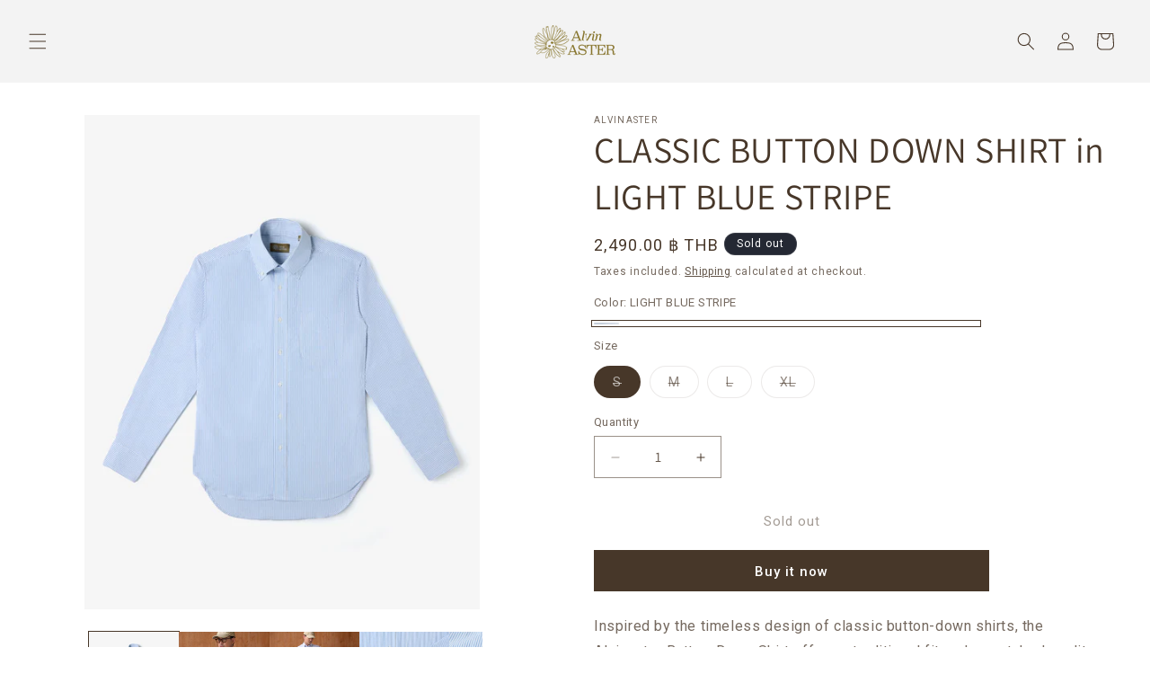

--- FILE ---
content_type: text/html; charset=utf-8
request_url: https://alvinaster.com/products/classic-button-down-shirt-in-b
body_size: 46667
content:
<!doctype html>
<html class="js" lang="en">
  <head>
 
<meta charset="utf-8">
    <meta http-equiv="X-UA-Compatible" content="IE=edge">
    <meta name="viewport" content="width=device-width,initial-scale=1">
    <meta name="theme-color" content="">
    <link rel="canonical" href="https://alvinaster.com/products/classic-button-down-shirt-in-b"><link rel="icon" type="image/png" href="//alvinaster.com/cdn/shop/files/alvin_symbol.png?crop=center&height=32&v=1720084324&width=32"><link rel="preconnect" href="https://fonts.shopifycdn.com" crossorigin><title>
      CLASSIC BUTTON DOWN SHIRT in LIGHT BLUE STRIPE
 &ndash; ALVINASTER</title>

    
      <meta name="description" content="Inspired by the timeless design of classic button-down shirts, the Alvinaster Button-Down Shirt offers a traditional fit and unmatched quality. Made from premium cotton, it features a button-down collar and a single pocket for a clean, sophisticated look. Finished with refined stitching, this shirt is available in one ">
    

    

<meta property="og:site_name" content="ALVINASTER">
<meta property="og:url" content="https://alvinaster.com/products/classic-button-down-shirt-in-b">
<meta property="og:title" content="CLASSIC BUTTON DOWN SHIRT in LIGHT BLUE STRIPE">
<meta property="og:type" content="product">
<meta property="og:description" content="Inspired by the timeless design of classic button-down shirts, the Alvinaster Button-Down Shirt offers a traditional fit and unmatched quality. Made from premium cotton, it features a button-down collar and a single pocket for a clean, sophisticated look. Finished with refined stitching, this shirt is available in one "><meta property="og:image" content="http://alvinaster.com/cdn/shop/files/AR24BD010_BL010.jpg?v=1719852500">
  <meta property="og:image:secure_url" content="https://alvinaster.com/cdn/shop/files/AR24BD010_BL010.jpg?v=1719852500">
  <meta property="og:image:width" content="2048">
  <meta property="og:image:height" content="2560"><meta property="og:price:amount" content="2,490.00">
  <meta property="og:price:currency" content="THB"><meta name="twitter:card" content="summary_large_image">
<meta name="twitter:title" content="CLASSIC BUTTON DOWN SHIRT in LIGHT BLUE STRIPE">
<meta name="twitter:description" content="Inspired by the timeless design of classic button-down shirts, the Alvinaster Button-Down Shirt offers a traditional fit and unmatched quality. Made from premium cotton, it features a button-down collar and a single pocket for a clean, sophisticated look. Finished with refined stitching, this shirt is available in one ">


    <script src="//alvinaster.com/cdn/shop/t/4/assets/constants.js?v=132983761750457495441720513107" defer="defer"></script>
    <script src="//alvinaster.com/cdn/shop/t/4/assets/pubsub.js?v=158357773527763999511720513107" defer="defer"></script>
    <script src="//alvinaster.com/cdn/shop/t/4/assets/global.js?v=88558128918567037191720513107" defer="defer"></script><script src="//alvinaster.com/cdn/shop/t/4/assets/animations.js?v=88693664871331136111720513106" defer="defer"></script><script>window.performance && window.performance.mark && window.performance.mark('shopify.content_for_header.start');</script><meta name="facebook-domain-verification" content="bzy9fp9ukc6x3igwz6de7r044xur45">
<meta name="google-site-verification" content="JpkheeO3OiuFL3CBM-mj5sOWWR_szrVzNF7pWikto0w">
<meta id="shopify-digital-wallet" name="shopify-digital-wallet" content="/64087523488/digital_wallets/dialog">
<link rel="alternate" type="application/json+oembed" href="https://alvinaster.com/products/classic-button-down-shirt-in-b.oembed">
<script async="async" src="/checkouts/internal/preloads.js?locale=en-TH"></script>
<script id="shopify-features" type="application/json">{"accessToken":"6334adbe69c5f1808c1c75bcb6644afa","betas":["rich-media-storefront-analytics"],"domain":"alvinaster.com","predictiveSearch":true,"shopId":64087523488,"locale":"en"}</script>
<script>var Shopify = Shopify || {};
Shopify.shop = "bb1947-5b.myshopify.com";
Shopify.locale = "en";
Shopify.currency = {"active":"THB","rate":"1.0"};
Shopify.country = "TH";
Shopify.theme = {"name":"Dawn v15","id":136349057184,"schema_name":"Dawn","schema_version":"15.0.0","theme_store_id":887,"role":"main"};
Shopify.theme.handle = "null";
Shopify.theme.style = {"id":null,"handle":null};
Shopify.cdnHost = "alvinaster.com/cdn";
Shopify.routes = Shopify.routes || {};
Shopify.routes.root = "/";</script>
<script type="module">!function(o){(o.Shopify=o.Shopify||{}).modules=!0}(window);</script>
<script>!function(o){function n(){var o=[];function n(){o.push(Array.prototype.slice.apply(arguments))}return n.q=o,n}var t=o.Shopify=o.Shopify||{};t.loadFeatures=n(),t.autoloadFeatures=n()}(window);</script>
<script id="shop-js-analytics" type="application/json">{"pageType":"product"}</script>
<script defer="defer" async type="module" src="//alvinaster.com/cdn/shopifycloud/shop-js/modules/v2/client.init-shop-cart-sync_DtuiiIyl.en.esm.js"></script>
<script defer="defer" async type="module" src="//alvinaster.com/cdn/shopifycloud/shop-js/modules/v2/chunk.common_CUHEfi5Q.esm.js"></script>
<script type="module">
  await import("//alvinaster.com/cdn/shopifycloud/shop-js/modules/v2/client.init-shop-cart-sync_DtuiiIyl.en.esm.js");
await import("//alvinaster.com/cdn/shopifycloud/shop-js/modules/v2/chunk.common_CUHEfi5Q.esm.js");

  window.Shopify.SignInWithShop?.initShopCartSync?.({"fedCMEnabled":true,"windoidEnabled":true});

</script>
<script id="__st">var __st={"a":64087523488,"offset":25200,"reqid":"3c61ed85-76b2-4ee8-95b9-9832458f423d-1767011566","pageurl":"alvinaster.com\/products\/classic-button-down-shirt-in-b","u":"92df2fd1de8e","p":"product","rtyp":"product","rid":14045643669664};</script>
<script>window.ShopifyPaypalV4VisibilityTracking = true;</script>
<script id="captcha-bootstrap">!function(){'use strict';const t='contact',e='account',n='new_comment',o=[[t,t],['blogs',n],['comments',n],[t,'customer']],c=[[e,'customer_login'],[e,'guest_login'],[e,'recover_customer_password'],[e,'create_customer']],r=t=>t.map((([t,e])=>`form[action*='/${t}']:not([data-nocaptcha='true']) input[name='form_type'][value='${e}']`)).join(','),a=t=>()=>t?[...document.querySelectorAll(t)].map((t=>t.form)):[];function s(){const t=[...o],e=r(t);return a(e)}const i='password',u='form_key',d=['recaptcha-v3-token','g-recaptcha-response','h-captcha-response',i],f=()=>{try{return window.sessionStorage}catch{return}},m='__shopify_v',_=t=>t.elements[u];function p(t,e,n=!1){try{const o=window.sessionStorage,c=JSON.parse(o.getItem(e)),{data:r}=function(t){const{data:e,action:n}=t;return t[m]||n?{data:e,action:n}:{data:t,action:n}}(c);for(const[e,n]of Object.entries(r))t.elements[e]&&(t.elements[e].value=n);n&&o.removeItem(e)}catch(o){console.error('form repopulation failed',{error:o})}}const l='form_type',E='cptcha';function T(t){t.dataset[E]=!0}const w=window,h=w.document,L='Shopify',v='ce_forms',y='captcha';let A=!1;((t,e)=>{const n=(g='f06e6c50-85a8-45c8-87d0-21a2b65856fe',I='https://cdn.shopify.com/shopifycloud/storefront-forms-hcaptcha/ce_storefront_forms_captcha_hcaptcha.v1.5.2.iife.js',D={infoText:'Protected by hCaptcha',privacyText:'Privacy',termsText:'Terms'},(t,e,n)=>{const o=w[L][v],c=o.bindForm;if(c)return c(t,g,e,D).then(n);var r;o.q.push([[t,g,e,D],n]),r=I,A||(h.body.append(Object.assign(h.createElement('script'),{id:'captcha-provider',async:!0,src:r})),A=!0)});var g,I,D;w[L]=w[L]||{},w[L][v]=w[L][v]||{},w[L][v].q=[],w[L][y]=w[L][y]||{},w[L][y].protect=function(t,e){n(t,void 0,e),T(t)},Object.freeze(w[L][y]),function(t,e,n,w,h,L){const[v,y,A,g]=function(t,e,n){const i=e?o:[],u=t?c:[],d=[...i,...u],f=r(d),m=r(i),_=r(d.filter((([t,e])=>n.includes(e))));return[a(f),a(m),a(_),s()]}(w,h,L),I=t=>{const e=t.target;return e instanceof HTMLFormElement?e:e&&e.form},D=t=>v().includes(t);t.addEventListener('submit',(t=>{const e=I(t);if(!e)return;const n=D(e)&&!e.dataset.hcaptchaBound&&!e.dataset.recaptchaBound,o=_(e),c=g().includes(e)&&(!o||!o.value);(n||c)&&t.preventDefault(),c&&!n&&(function(t){try{if(!f())return;!function(t){const e=f();if(!e)return;const n=_(t);if(!n)return;const o=n.value;o&&e.removeItem(o)}(t);const e=Array.from(Array(32),(()=>Math.random().toString(36)[2])).join('');!function(t,e){_(t)||t.append(Object.assign(document.createElement('input'),{type:'hidden',name:u})),t.elements[u].value=e}(t,e),function(t,e){const n=f();if(!n)return;const o=[...t.querySelectorAll(`input[type='${i}']`)].map((({name:t})=>t)),c=[...d,...o],r={};for(const[a,s]of new FormData(t).entries())c.includes(a)||(r[a]=s);n.setItem(e,JSON.stringify({[m]:1,action:t.action,data:r}))}(t,e)}catch(e){console.error('failed to persist form',e)}}(e),e.submit())}));const S=(t,e)=>{t&&!t.dataset[E]&&(n(t,e.some((e=>e===t))),T(t))};for(const o of['focusin','change'])t.addEventListener(o,(t=>{const e=I(t);D(e)&&S(e,y())}));const B=e.get('form_key'),M=e.get(l),P=B&&M;t.addEventListener('DOMContentLoaded',(()=>{const t=y();if(P)for(const e of t)e.elements[l].value===M&&p(e,B);[...new Set([...A(),...v().filter((t=>'true'===t.dataset.shopifyCaptcha))])].forEach((e=>S(e,t)))}))}(h,new URLSearchParams(w.location.search),n,t,e,['guest_login'])})(!0,!0)}();</script>
<script integrity="sha256-4kQ18oKyAcykRKYeNunJcIwy7WH5gtpwJnB7kiuLZ1E=" data-source-attribution="shopify.loadfeatures" defer="defer" src="//alvinaster.com/cdn/shopifycloud/storefront/assets/storefront/load_feature-a0a9edcb.js" crossorigin="anonymous"></script>
<script data-source-attribution="shopify.dynamic_checkout.dynamic.init">var Shopify=Shopify||{};Shopify.PaymentButton=Shopify.PaymentButton||{isStorefrontPortableWallets:!0,init:function(){window.Shopify.PaymentButton.init=function(){};var t=document.createElement("script");t.src="https://alvinaster.com/cdn/shopifycloud/portable-wallets/latest/portable-wallets.en.js",t.type="module",document.head.appendChild(t)}};
</script>
<script data-source-attribution="shopify.dynamic_checkout.buyer_consent">
  function portableWalletsHideBuyerConsent(e){var t=document.getElementById("shopify-buyer-consent"),n=document.getElementById("shopify-subscription-policy-button");t&&n&&(t.classList.add("hidden"),t.setAttribute("aria-hidden","true"),n.removeEventListener("click",e))}function portableWalletsShowBuyerConsent(e){var t=document.getElementById("shopify-buyer-consent"),n=document.getElementById("shopify-subscription-policy-button");t&&n&&(t.classList.remove("hidden"),t.removeAttribute("aria-hidden"),n.addEventListener("click",e))}window.Shopify?.PaymentButton&&(window.Shopify.PaymentButton.hideBuyerConsent=portableWalletsHideBuyerConsent,window.Shopify.PaymentButton.showBuyerConsent=portableWalletsShowBuyerConsent);
</script>
<script>
  function portableWalletsCleanup(e){e&&e.src&&console.error("Failed to load portable wallets script "+e.src);var t=document.querySelectorAll("shopify-accelerated-checkout .shopify-payment-button__skeleton, shopify-accelerated-checkout-cart .wallet-cart-button__skeleton"),e=document.getElementById("shopify-buyer-consent");for(let e=0;e<t.length;e++)t[e].remove();e&&e.remove()}function portableWalletsNotLoadedAsModule(e){e instanceof ErrorEvent&&"string"==typeof e.message&&e.message.includes("import.meta")&&"string"==typeof e.filename&&e.filename.includes("portable-wallets")&&(window.removeEventListener("error",portableWalletsNotLoadedAsModule),window.Shopify.PaymentButton.failedToLoad=e,"loading"===document.readyState?document.addEventListener("DOMContentLoaded",window.Shopify.PaymentButton.init):window.Shopify.PaymentButton.init())}window.addEventListener("error",portableWalletsNotLoadedAsModule);
</script>

<script type="module" src="https://alvinaster.com/cdn/shopifycloud/portable-wallets/latest/portable-wallets.en.js" onError="portableWalletsCleanup(this)" crossorigin="anonymous"></script>
<script nomodule>
  document.addEventListener("DOMContentLoaded", portableWalletsCleanup);
</script>

<link id="shopify-accelerated-checkout-styles" rel="stylesheet" media="screen" href="https://alvinaster.com/cdn/shopifycloud/portable-wallets/latest/accelerated-checkout-backwards-compat.css" crossorigin="anonymous">
<style id="shopify-accelerated-checkout-cart">
        #shopify-buyer-consent {
  margin-top: 1em;
  display: inline-block;
  width: 100%;
}

#shopify-buyer-consent.hidden {
  display: none;
}

#shopify-subscription-policy-button {
  background: none;
  border: none;
  padding: 0;
  text-decoration: underline;
  font-size: inherit;
  cursor: pointer;
}

#shopify-subscription-policy-button::before {
  box-shadow: none;
}

      </style>
<script id="sections-script" data-sections="header" defer="defer" src="//alvinaster.com/cdn/shop/t/4/compiled_assets/scripts.js?487"></script>
<script>window.performance && window.performance.mark && window.performance.mark('shopify.content_for_header.end');</script>


    <style data-shopify>
      @font-face {
  font-family: Assistant;
  font-weight: 400;
  font-style: normal;
  font-display: swap;
  src: url("//alvinaster.com/cdn/fonts/assistant/assistant_n4.9120912a469cad1cc292572851508ca49d12e768.woff2") format("woff2"),
       url("//alvinaster.com/cdn/fonts/assistant/assistant_n4.6e9875ce64e0fefcd3f4446b7ec9036b3ddd2985.woff") format("woff");
}

      @font-face {
  font-family: Assistant;
  font-weight: 700;
  font-style: normal;
  font-display: swap;
  src: url("//alvinaster.com/cdn/fonts/assistant/assistant_n7.bf44452348ec8b8efa3aa3068825305886b1c83c.woff2") format("woff2"),
       url("//alvinaster.com/cdn/fonts/assistant/assistant_n7.0c887fee83f6b3bda822f1150b912c72da0f7b64.woff") format("woff");
}

      
      
      @font-face {
  font-family: Assistant;
  font-weight: 400;
  font-style: normal;
  font-display: swap;
  src: url("//alvinaster.com/cdn/fonts/assistant/assistant_n4.9120912a469cad1cc292572851508ca49d12e768.woff2") format("woff2"),
       url("//alvinaster.com/cdn/fonts/assistant/assistant_n4.6e9875ce64e0fefcd3f4446b7ec9036b3ddd2985.woff") format("woff");
}


      
        :root,
        .color-scheme-1 {
          --color-background: 255,255,255;
        
          --gradient-background: #ffffff;
        

        

        --color-foreground: 71,55,41;
        --color-background-contrast: 191,191,191;
        --color-shadow: 0,0,0;
        --color-button: 71,55,41;
        --color-button-text: 255,255,255;
        --color-secondary-button: 255,255,255;
        --color-secondary-button-text: 71,55,41;
        --color-link: 71,55,41;
        --color-badge-foreground: 71,55,41;
        --color-badge-background: 255,255,255;
        --color-badge-border: 71,55,41;
        --payment-terms-background-color: rgb(255 255 255);
      }
      
        
        .color-scheme-2 {
          --color-background: 243,243,243;
        
          --gradient-background: #f3f3f3;
        

        

        --color-foreground: 71,55,41;
        --color-background-contrast: 179,179,179;
        --color-shadow: 71,55,41;
        --color-button: 71,55,41;
        --color-button-text: 243,243,243;
        --color-secondary-button: 243,243,243;
        --color-secondary-button-text: 71,55,41;
        --color-link: 71,55,41;
        --color-badge-foreground: 71,55,41;
        --color-badge-background: 243,243,243;
        --color-badge-border: 71,55,41;
        --payment-terms-background-color: rgb(243 243 243);
      }
      
        
        .color-scheme-3 {
          --color-background: 36,40,51;
        
          --gradient-background: #242833;
        

        

        --color-foreground: 255,255,255;
        --color-background-contrast: 47,52,66;
        --color-shadow: 18,18,18;
        --color-button: 255,255,255;
        --color-button-text: 0,0,0;
        --color-secondary-button: 36,40,51;
        --color-secondary-button-text: 255,255,255;
        --color-link: 255,255,255;
        --color-badge-foreground: 255,255,255;
        --color-badge-background: 36,40,51;
        --color-badge-border: 255,255,255;
        --payment-terms-background-color: rgb(36 40 51);
      }
      
        
        .color-scheme-4 {
          --color-background: 18,18,18;
        
          --gradient-background: #121212;
        

        

        --color-foreground: 255,255,255;
        --color-background-contrast: 146,146,146;
        --color-shadow: 18,18,18;
        --color-button: 255,255,255;
        --color-button-text: 18,18,18;
        --color-secondary-button: 18,18,18;
        --color-secondary-button-text: 255,255,255;
        --color-link: 255,255,255;
        --color-badge-foreground: 255,255,255;
        --color-badge-background: 18,18,18;
        --color-badge-border: 255,255,255;
        --payment-terms-background-color: rgb(18 18 18);
      }
      
        
        .color-scheme-5 {
          --color-background: 51,79,180;
        
          --gradient-background: #334fb4;
        

        

        --color-foreground: 255,255,255;
        --color-background-contrast: 23,35,81;
        --color-shadow: 18,18,18;
        --color-button: 255,255,255;
        --color-button-text: 51,79,180;
        --color-secondary-button: 51,79,180;
        --color-secondary-button-text: 255,255,255;
        --color-link: 255,255,255;
        --color-badge-foreground: 255,255,255;
        --color-badge-background: 51,79,180;
        --color-badge-border: 255,255,255;
        --payment-terms-background-color: rgb(51 79 180);
      }
      
        
        .color-scheme-08f3591a-861e-4576-b235-259b09b7500c {
          --color-background: 255,255,255;
        
          --gradient-background: #ffffff;
        

        

        --color-foreground: 71,55,41;
        --color-background-contrast: 191,191,191;
        --color-shadow: 0,0,0;
        --color-button: 18,18,18;
        --color-button-text: 255,255,255;
        --color-secondary-button: 255,255,255;
        --color-secondary-button-text: 71,55,41;
        --color-link: 71,55,41;
        --color-badge-foreground: 71,55,41;
        --color-badge-background: 255,255,255;
        --color-badge-border: 71,55,41;
        --payment-terms-background-color: rgb(255 255 255);
      }
      
        
        .color-scheme-cc7a91b2-e608-42be-93f4-a850b6aebe73 {
          --color-background: 255,255,255;
        
          --gradient-background: #ffffff;
        

        

        --color-foreground: 255,255,255;
        --color-background-contrast: 191,191,191;
        --color-shadow: 0,0,0;
        --color-button: 71,55,41;
        --color-button-text: 255,255,255;
        --color-secondary-button: 255,255,255;
        --color-secondary-button-text: 71,55,41;
        --color-link: 71,55,41;
        --color-badge-foreground: 255,255,255;
        --color-badge-background: 255,255,255;
        --color-badge-border: 255,255,255;
        --payment-terms-background-color: rgb(255 255 255);
      }
      

      body, .color-scheme-1, .color-scheme-2, .color-scheme-3, .color-scheme-4, .color-scheme-5, .color-scheme-08f3591a-861e-4576-b235-259b09b7500c, .color-scheme-cc7a91b2-e608-42be-93f4-a850b6aebe73 {
        color: rgba(var(--color-foreground), 0.75);
        background-color: rgb(var(--color-background));
      }

      :root {
        --font-body-family: Assistant, sans-serif;
        --font-body-style: normal;
        --font-body-weight: 400;
        --font-body-weight-bold: 700;

        --font-heading-family: Assistant, sans-serif;
        --font-heading-style: normal;
        --font-heading-weight: 400;

        --font-body-scale: 1.0;
        --font-heading-scale: 1.0;

        --media-padding: px;
        --media-border-opacity: 0.05;
        --media-border-width: 0px;
        --media-radius: 0px;
        --media-shadow-opacity: 0.0;
        --media-shadow-horizontal-offset: 0px;
        --media-shadow-vertical-offset: 4px;
        --media-shadow-blur-radius: 5px;
        --media-shadow-visible: 0;

        --page-width: 160rem;
        --page-width-margin: 0rem;

        --product-card-image-padding: 0.0rem;
        --product-card-corner-radius: 0.0rem;
        --product-card-text-alignment: left;
        --product-card-border-width: 0.0rem;
        --product-card-border-opacity: 0.1;
        --product-card-shadow-opacity: 0.0;
        --product-card-shadow-visible: 0;
        --product-card-shadow-horizontal-offset: 0.0rem;
        --product-card-shadow-vertical-offset: 0.4rem;
        --product-card-shadow-blur-radius: 0.5rem;

        --collection-card-image-padding: 0.0rem;
        --collection-card-corner-radius: 0.0rem;
        --collection-card-text-alignment: left;
        --collection-card-border-width: 0.0rem;
        --collection-card-border-opacity: 0.1;
        --collection-card-shadow-opacity: 0.0;
        --collection-card-shadow-visible: 0;
        --collection-card-shadow-horizontal-offset: 0.0rem;
        --collection-card-shadow-vertical-offset: 0.4rem;
        --collection-card-shadow-blur-radius: 0.5rem;

        --blog-card-image-padding: 0.0rem;
        --blog-card-corner-radius: 0.0rem;
        --blog-card-text-alignment: left;
        --blog-card-border-width: 0.0rem;
        --blog-card-border-opacity: 0.1;
        --blog-card-shadow-opacity: 0.0;
        --blog-card-shadow-visible: 0;
        --blog-card-shadow-horizontal-offset: 0.0rem;
        --blog-card-shadow-vertical-offset: 0.4rem;
        --blog-card-shadow-blur-radius: 0.5rem;

        --badge-corner-radius: 4.0rem;

        --popup-border-width: 0px;
        --popup-border-opacity: 0.1;
        --popup-corner-radius: 0px;
        --popup-shadow-opacity: 0.05;
        --popup-shadow-horizontal-offset: 0px;
        --popup-shadow-vertical-offset: 4px;
        --popup-shadow-blur-radius: 5px;

        --drawer-border-width: 0px;
        --drawer-border-opacity: 0.05;
        --drawer-shadow-opacity: 0.0;
        --drawer-shadow-horizontal-offset: -40px;
        --drawer-shadow-vertical-offset: -40px;
        --drawer-shadow-blur-radius: 0px;

        --spacing-sections-desktop: 0px;
        --spacing-sections-mobile: 0px;

        --grid-desktop-vertical-spacing: 8px;
        --grid-desktop-horizontal-spacing: 8px;
        --grid-mobile-vertical-spacing: 4px;
        --grid-mobile-horizontal-spacing: 4px;

        --text-boxes-border-opacity: 0.1;
        --text-boxes-border-width: 0px;
        --text-boxes-radius: 0px;
        --text-boxes-shadow-opacity: 0.0;
        --text-boxes-shadow-visible: 0;
        --text-boxes-shadow-horizontal-offset: 0px;
        --text-boxes-shadow-vertical-offset: 4px;
        --text-boxes-shadow-blur-radius: 5px;

        --buttons-radius: 0px;
        --buttons-radius-outset: 0px;
        --buttons-border-width: 0px;
        --buttons-border-opacity: 1.0;
        --buttons-shadow-opacity: 0.0;
        --buttons-shadow-visible: 0;
        --buttons-shadow-horizontal-offset: 0px;
        --buttons-shadow-vertical-offset: 4px;
        --buttons-shadow-blur-radius: 5px;
        --buttons-border-offset: 0px;

        --inputs-radius: 0px;
        --inputs-border-width: 1px;
        --inputs-border-opacity: 0.55;
        --inputs-shadow-opacity: 0.0;
        --inputs-shadow-horizontal-offset: 0px;
        --inputs-margin-offset: 0px;
        --inputs-shadow-vertical-offset: 4px;
        --inputs-shadow-blur-radius: 5px;
        --inputs-radius-outset: 0px;

        --variant-pills-radius: 40px;
        --variant-pills-border-width: 1px;
        --variant-pills-border-opacity: 0.55;
        --variant-pills-shadow-opacity: 0.0;
        --variant-pills-shadow-horizontal-offset: 0px;
        --variant-pills-shadow-vertical-offset: 4px;
        --variant-pills-shadow-blur-radius: 5px;
      }

      *,
      *::before,
      *::after {
        box-sizing: inherit;
      }

      html {
        box-sizing: border-box;
        font-size: calc(var(--font-body-scale) * 62.5%);
        height: 100%;
      }

      body {
        display: grid;
        grid-template-rows: auto auto 1fr auto;
        grid-template-columns: 100%;
        min-height: 100%;
        margin: 0;
        font-size: 1.5rem;
        letter-spacing: 0.06rem;
        line-height: calc(1 + 0.8 / var(--font-body-scale));
        font-family: var(--font-body-family);
        font-style: var(--font-body-style);
        font-weight: var(--font-body-weight);
      }

      @media screen and (min-width: 750px) {
        body {
          font-size: 1.6rem;
        }
      }
    </style>

    <link href="//alvinaster.com/cdn/shop/t/4/assets/base.css?v=144968985024194912401720513106" rel="stylesheet" type="text/css" media="all" />

      <link rel="preload" as="font" href="//alvinaster.com/cdn/fonts/assistant/assistant_n4.9120912a469cad1cc292572851508ca49d12e768.woff2" type="font/woff2" crossorigin>
      

      <link rel="preload" as="font" href="//alvinaster.com/cdn/fonts/assistant/assistant_n4.9120912a469cad1cc292572851508ca49d12e768.woff2" type="font/woff2" crossorigin>
      
<link href="//alvinaster.com/cdn/shop/t/4/assets/component-localization-form.css?v=120620094879297847921720513106" rel="stylesheet" type="text/css" media="all" />
      <script src="//alvinaster.com/cdn/shop/t/4/assets/localization-form.js?v=144176611646395275351720513107" defer="defer"></script><link
        rel="stylesheet"
        href="//alvinaster.com/cdn/shop/t/4/assets/component-predictive-search.css?v=118923337488134913561720513106"
        media="print"
        onload="this.media='all'"
      ><script>
      if (Shopify.designMode) {
        document.documentElement.classList.add('shopify-design-mode');
      }
    </script>
    <!-- Meta Pixel Code -->
<script>
!function(f,b,e,v,n,t,s)
{if(f.fbq)return;n=f.fbq=function(){n.callMethod?
n.callMethod.apply(n,arguments):n.queue.push(arguments)};
if(!f._fbq)f._fbq=n;n.push=n;n.loaded=!0;n.version='2.0';
n.queue=[];t=b.createElement(e);t.async=!0;
t.src=v;s=b.getElementsByTagName(e)[0];
s.parentNode.insertBefore(t,s)}(window, document,'script',
'https://connect.facebook.net/en_US/fbevents.js');
fbq('init', '668814329234983');
fbq('track', 'PageView');
</script>
<noscript><img height="1" width="1" style="display:none"
src="https://www.facebook.com/tr?id=668814329234983&ev=PageView&noscript=1"
/></noscript>
<!-- End Meta Pixel Code -->
  <!-- BEGIN app block: shopify://apps/ecomposer-builder/blocks/app-embed/a0fc26e1-7741-4773-8b27-39389b4fb4a0 --><!-- DNS Prefetch & Preconnect -->
<link rel="preconnect" href="https://cdn.ecomposer.app" crossorigin>
<link rel="dns-prefetch" href="https://cdn.ecomposer.app">

<link rel="prefetch" href="https://cdn.ecomposer.app/vendors/css/ecom-swiper@11.css" as="style">
<link rel="prefetch" href="https://cdn.ecomposer.app/vendors/js/ecom-swiper@11.0.5.js" as="script">
<link rel="prefetch" href="https://cdn.ecomposer.app/vendors/js/ecom_modal.js" as="script">

<!-- Global CSS --><!--ECOM-EMBED-->
  <style id="ecom-global-css" class="ecom-global-css">@import url("https://fonts.googleapis.com/css?family=Roboto:100,200,300,400,500,600,700,800,900&display=swap");/**ECOM-INSERT-CSS**/.ecom-section > div.core__row--columns{max-width: 1600px;}.ecom-column>div.core__column--wrapper{padding: 20px;}div.core__blocks--body>div.ecom-block.elmspace:not(:first-child){margin-top: 20px;}body{color: #6b5743;font-weight: var(--ecom-global-typography-h7-font-weight);font-size: var(--ecom-global-typography-h7-font-size);line-height: var(--ecom-global-typography-h7-line-height);font-family: var(--ecom-global-typography-h7-font-family);} .ecom-builder button, a.ecom__element--button{font-weight: 400;font-size: 14px;line-height: 28px;font-family: 'Roboto', sans-serif;color: #5c4a38;}.ecom-builder img{border-style: none;}:root{--ecom-global-container-width:1600px;--ecom-global-colunm-gap:20px;--ecom-global-elements-space:20px;--ecom-global-colors-primary:#ffffff;--ecom-global-colors-secondary:#ffffff;--ecom-global-colors-text:#ffffff;--ecom-global-colors-accent:#ffffff;--ecom-global-colors-HfGZqQl0:#473729;--ecom-global-colors-epwm1C:#ebe3d7;--ecom-global-colors-gKQgoi:#897630;--ecom-global-colors-OFZTDc:#000000;--ecom-global-typography-h1-font-weight:600;--ecom-global-typography-h1-font-size:72px;--ecom-global-typography-h1-line-height:90px;--ecom-global-typography-h1-letter-spacing:-0.02em;--ecom-global-typography-h2-font-weight:600;--ecom-global-typography-h2-font-size:60px;--ecom-global-typography-h2-line-height:72px;--ecom-global-typography-h2-letter-spacing:-0.02em;--ecom-global-typography-h3-font-weight:600;--ecom-global-typography-h3-font-size:48px;--ecom-global-typography-h3-line-height:60px;--ecom-global-typography-h3-letter-spacing:-0.02em;--ecom-global-typography-h4-font-weight:600;--ecom-global-typography-h4-font-size:36px;--ecom-global-typography-h4-line-height:44px;--ecom-global-typography-h4-letter-spacing:-0.02em;--ecom-global-typography-h5-font-weight:600;--ecom-global-typography-h5-font-size:30px;--ecom-global-typography-h5-line-height:38px;--ecom-global-typography-h6-font-weight:600;--ecom-global-typography-h6-font-size:24px;--ecom-global-typography-h6-line-height:32px;--ecom-global-typography-h7-font-weight:400;--ecom-global-typography-h7-font-size:16px;--ecom-global-typography-h7-line-height:28px;--ecom-global-typography-h7-font-family:Roboto;--ecom-global-typography-YDB8rZ-font-size:100px;--ecom-global-typography-YDB8rZ-font-style:normal;--ecom-global-typography-YDB8rZ-font-family:Montserrat;--ecom-global-typography-zpZwadGC-font-weight:400;--ecom-global-typography-zpZwadGC-font-size:18px;--ecom-global-typography-zpZwadGC-text-transform:none;--ecom-global-typography-zpZwadGC-font-style:normal;--ecom-global-typography-zpZwadGC-text-decoration:none;--ecom-global-typography-zpZwadGC-line-height:1.2em;--ecom-global-typography-zpZwadGC-letter-spacing:0px;--ecom-global-typography-zpZwadGC-font-family:Open Sans;}</style>
  <!--/ECOM-EMBED--><!-- Custom CSS & JS --><!-- Open Graph Meta Tags for Pages --><!-- Critical Inline Styles -->
<style class="ecom-theme-helper">.ecom-animation{opacity:0}.ecom-animation.animate,.ecom-animation.ecom-animated{opacity:1}.ecom-cart-popup{display:grid;position:fixed;inset:0;z-index:9999999;align-content:center;padding:5px;justify-content:center;align-items:center;justify-items:center}.ecom-cart-popup::before{content:' ';position:absolute;background:#e5e5e5b3;inset:0}.ecom-ajax-loading{cursor:not-allowed;pointer-events:none;opacity:.6}#ecom-toast{visibility:hidden;max-width:50px;height:60px;margin:auto;background-color:#333;color:#fff;text-align:center;border-radius:2px;position:fixed;z-index:1;left:0;right:0;bottom:30px;font-size:17px;display:grid;grid-template-columns:50px auto;align-items:center;justify-content:start;align-content:center;justify-items:start}#ecom-toast.ecom-toast-show{visibility:visible;animation:ecomFadein .5s,ecomExpand .5s .5s,ecomStay 3s 1s,ecomShrink .5s 4s,ecomFadeout .5s 4.5s}#ecom-toast #ecom-toast-icon{width:50px;height:100%;box-sizing:border-box;background-color:#111;color:#fff;padding:5px}#ecom-toast .ecom-toast-icon-svg{width:100%;height:100%;position:relative;vertical-align:middle;margin:auto;text-align:center}#ecom-toast #ecom-toast-desc{color:#fff;padding:16px;overflow:hidden;white-space:nowrap}@media(max-width:768px){#ecom-toast #ecom-toast-desc{white-space:normal;min-width:250px}#ecom-toast{height:auto;min-height:60px}}.ecom__column-full-height{height:100%}@keyframes ecomFadein{from{bottom:0;opacity:0}to{bottom:30px;opacity:1}}@keyframes ecomExpand{from{min-width:50px}to{min-width:var(--ecom-max-width)}}@keyframes ecomStay{from{min-width:var(--ecom-max-width)}to{min-width:var(--ecom-max-width)}}@keyframes ecomShrink{from{min-width:var(--ecom-max-width)}to{min-width:50px}}@keyframes ecomFadeout{from{bottom:30px;opacity:1}to{bottom:60px;opacity:0}}</style>


<!-- EComposer Config Script -->
<script id="ecom-theme-helpers" async>
window.EComposer=window.EComposer||{};(function(){if(!this.configs)this.configs={};this.configs={"custom_code":[],"instagram":"IGQWROUzdjWDZA0bUxCb2NLVnI1eTdVT0hCSTNtVkVnaTdJMU9GcDdjU1kzenZA1Y29YT0JEY1R5OWVoLVJvZA1UxbWlIU0Vxd3lXVE1sLW1vMzFUZAFBld3RhaWF2T2ZAfRGNFYkJxeFNqa3REQQZDZD"};this.configs.ajax_cart={enable:false};this.customer=false;this.proxy_path='/apps/ecomposer-visual-page-builder';
this.popupScriptUrl='https://cdn.shopify.com/extensions/019b200c-ceec-7ac9-af95-28c32fd62de8/ecomposer-94/assets/ecom_popup.js';
this.routes={domain:'https://alvinaster.com',root_url:'/',collections_url:'/collections',all_products_collection_url:'/collections/all',cart_url:'/cart',cart_add_url:'/cart/add',cart_change_url:'/cart/change',cart_clear_url:'/cart/clear',cart_update_url:'/cart/update',product_recommendations_url:'/recommendations/products'};
this.queryParams={};
if(window.location.search.length){new URLSearchParams(window.location.search).forEach((value,key)=>{this.queryParams[key]=value})}
this.money_format="{{amount}} ฿";
this.money_with_currency_format="{{amount}} ฿ THB";
this.currencyCodeEnabled=true;this.abTestingData = [];this.formatMoney=function(t,e){const r=this.currencyCodeEnabled?this.money_with_currency_format:this.money_format;function a(t,e){return void 0===t?e:t}function o(t,e,r,o){if(e=a(e,2),r=a(r,","),o=a(o,"."),isNaN(t)||null==t)return 0;var n=(t=(t/100).toFixed(e)).split(".");return n[0].replace(/(\d)(?=(\d\d\d)+(?!\d))/g,"$1"+r)+(n[1]?o+n[1]:"")}"string"==typeof t&&(t=t.replace(".",""));var n="",i=/\{\{\s*(\w+)\s*\}\}/,s=e||r;switch(s.match(i)[1]){case"amount":n=o(t,2);break;case"amount_no_decimals":n=o(t,0);break;case"amount_with_comma_separator":n=o(t,2,".",",");break;case"amount_with_space_separator":n=o(t,2," ",",");break;case"amount_with_period_and_space_separator":n=o(t,2," ",".");break;case"amount_no_decimals_with_comma_separator":n=o(t,0,".",",");break;case"amount_no_decimals_with_space_separator":n=o(t,0," ");break;case"amount_with_apostrophe_separator":n=o(t,2,"'",".")}return s.replace(i,n)};
this.resizeImage=function(t,e){try{if(!e||"original"==e||"full"==e||"master"==e)return t;if(-1!==t.indexOf("cdn.shopify.com")||-1!==t.indexOf("/cdn/shop/")){var r=t.match(/\.(jpg|jpeg|gif|png|bmp|bitmap|tiff|tif|webp)((\#[0-9a-z\-]+)?(\?v=.*)?)?$/gim);if(null==r)return null;var a=t.split(r[0]),o=r[0];return a[0]+"_"+e+o}}catch(r){return t}return t};
this.getProduct=function(t){if(!t)return!1;let e=("/"===this.routes.root_url?"":this.routes.root_url)+"/products/"+t+".js?shop="+Shopify.shop;return window.ECOM_LIVE&&(e="/shop/builder/ajax/ecom-proxy/products/"+t+"?shop="+Shopify.shop),window.fetch(e,{headers:{"Content-Type":"application/json"}}).then(t=>t.ok?t.json():false)};
const u=new URLSearchParams(window.location.search);if(u.has("ecom-redirect")){const r=u.get("ecom-redirect");if(r){let d;try{d=decodeURIComponent(r)}catch{return}d=d.trim().replace(/[\r\n\t]/g,"");if(d.length>2e3)return;const p=["javascript:","data:","vbscript:","file:","ftp:","mailto:","tel:","sms:","chrome:","chrome-extension:","moz-extension:","ms-browser-extension:"],l=d.toLowerCase();for(const o of p)if(l.includes(o))return;const x=[/<script/i,/<\/script/i,/javascript:/i,/vbscript:/i,/onload=/i,/onerror=/i,/onclick=/i,/onmouseover=/i,/onfocus=/i,/onblur=/i,/onsubmit=/i,/onchange=/i,/alert\s*\(/i,/confirm\s*\(/i,/prompt\s*\(/i,/document\./i,/window\./i,/eval\s*\(/i];for(const t of x)if(t.test(d))return;if(d.startsWith("/")&&!d.startsWith("//")){if(!/^[a-zA-Z0-9\-._~:/?#[\]@!$&'()*+,;=%]+$/.test(d))return;if(d.includes("../")||d.includes("./"))return;window.location.href=d;return}if(!d.includes("://")&&!d.startsWith("//")){if(!/^[a-zA-Z0-9\-._~:/?#[\]@!$&'()*+,;=%]+$/.test(d))return;if(d.includes("../")||d.includes("./"))return;window.location.href="/"+d;return}let n;try{n=new URL(d)}catch{return}if(!["http:","https:"].includes(n.protocol))return;if(n.port&&(parseInt(n.port)<1||parseInt(n.port)>65535))return;const a=[window.location.hostname];if(a.includes(n.hostname)&&(n.href===d||n.toString()===d))window.location.href=d}}
}).bind(window.EComposer)();
if(window.Shopify&&window.Shopify.designMode&&window.top&&window.top.opener){window.addEventListener("load",function(){window.top.opener.postMessage({action:"ecomposer:loaded"},"*")})}
</script>

<!-- Quickview Script -->
<script id="ecom-theme-quickview" async>
window.EComposer=window.EComposer||{};(function(){this.initQuickview=function(){var enable_qv=false;const qv_wrapper_script=document.querySelector('#ecom-quickview-template-html');if(!qv_wrapper_script)return;const ecom_quickview=document.createElement('div');ecom_quickview.classList.add('ecom-quickview');ecom_quickview.innerHTML=qv_wrapper_script.innerHTML;document.body.prepend(ecom_quickview);const qv_wrapper=ecom_quickview.querySelector('.ecom-quickview__wrapper');const ecomQuickview=function(e){let t=qv_wrapper.querySelector(".ecom-quickview__content-data");if(t){let i=document.createRange().createContextualFragment(e);t.innerHTML="",t.append(i),qv_wrapper.classList.add("ecom-open");let c=new CustomEvent("ecom:quickview:init",{detail:{wrapper:qv_wrapper}});document.dispatchEvent(c),setTimeout(function(){qv_wrapper.classList.add("ecom-display")},500),closeQuickview(t)}},closeQuickview=function(e){let t=qv_wrapper.querySelector(".ecom-quickview__close-btn"),i=qv_wrapper.querySelector(".ecom-quickview__content");function c(t){let o=t.target;do{if(o==i||o&&o.classList&&o.classList.contains("ecom-modal"))return;o=o.parentNode}while(o);o!=i&&(qv_wrapper.classList.add("ecom-remove"),qv_wrapper.classList.remove("ecom-open","ecom-display","ecom-remove"),setTimeout(function(){e.innerHTML=""},300),document.removeEventListener("click",c),document.removeEventListener("keydown",n))}function n(t){(t.isComposing||27===t.keyCode)&&(qv_wrapper.classList.add("ecom-remove"),qv_wrapper.classList.remove("ecom-open","ecom-display","ecom-remove"),setTimeout(function(){e.innerHTML=""},300),document.removeEventListener("keydown",n),document.removeEventListener("click",c))}t&&t.addEventListener("click",function(t){t.preventDefault(),document.removeEventListener("click",c),document.removeEventListener("keydown",n),qv_wrapper.classList.add("ecom-remove"),qv_wrapper.classList.remove("ecom-open","ecom-display","ecom-remove"),setTimeout(function(){e.innerHTML=""},300)}),document.addEventListener("click",c),document.addEventListener("keydown",n)};function quickViewHandler(e){e&&e.preventDefault();let t=this;t.classList&&t.classList.add("ecom-loading");let i=t.classList?t.getAttribute("href"):window.location.pathname;if(i){if(window.location.search.includes("ecom_template_id")){let c=new URLSearchParams(location.search);i=window.location.pathname+"?section_id="+c.get("ecom_template_id")}else i+=(i.includes("?")?"&":"?")+"section_id=ecom-default-template-quickview";fetch(i).then(function(e){return 200==e.status?e.text():window.document.querySelector("#admin-bar-iframe")?(404==e.status?alert("Please create Ecomposer quickview template first!"):alert("Have some problem with quickview!"),t.classList&&t.classList.remove("ecom-loading"),!1):void window.open(new URL(i).pathname,"_blank")}).then(function(e){e&&(ecomQuickview(e),setTimeout(function(){t.classList&&t.classList.remove("ecom-loading")},300))}).catch(function(e){})}}
if(window.location.search.includes('ecom_template_id')){setTimeout(quickViewHandler,1000)}
if(enable_qv){const qv_buttons=document.querySelectorAll('.ecom-product-quickview');if(qv_buttons.length>0){qv_buttons.forEach(function(button,index){button.addEventListener('click',quickViewHandler)})}}
}}).bind(window.EComposer)();
</script>

<!-- Quickview Template -->
<script type="text/template" id="ecom-quickview-template-html">
<div class="ecom-quickview__wrapper ecom-dn"><div class="ecom-quickview__container"><div class="ecom-quickview__content"><div class="ecom-quickview__content-inner"><div class="ecom-quickview__content-data"></div></div><span class="ecom-quickview__close-btn"><svg version="1.1" xmlns="http://www.w3.org/2000/svg" width="32" height="32" viewBox="0 0 32 32"><path d="M10.722 9.969l-0.754 0.754 5.278 5.278-5.253 5.253 0.754 0.754 5.253-5.253 5.253 5.253 0.754-0.754-5.253-5.253 5.278-5.278-0.754-0.754-5.278 5.278z" fill="#000000"></path></svg></span></div></div></div>
</script>

<!-- Quickview Styles -->
<style class="ecom-theme-quickview">.ecom-quickview .ecom-animation{opacity:1}.ecom-quickview__wrapper{opacity:0;display:none;pointer-events:none}.ecom-quickview__wrapper.ecom-open{position:fixed;top:0;left:0;right:0;bottom:0;display:block;pointer-events:auto;z-index:100000;outline:0!important;-webkit-backface-visibility:hidden;opacity:1;transition:all .1s}.ecom-quickview__container{text-align:center;position:absolute;width:100%;height:100%;left:0;top:0;padding:0 8px;box-sizing:border-box;opacity:0;background-color:rgba(0,0,0,.8);transition:opacity .1s}.ecom-quickview__container:before{content:"";display:inline-block;height:100%;vertical-align:middle}.ecom-quickview__wrapper.ecom-display .ecom-quickview__content{visibility:visible;opacity:1;transform:none}.ecom-quickview__content{position:relative;display:inline-block;opacity:0;visibility:hidden;transition:transform .1s,opacity .1s;transform:translateX(-100px)}.ecom-quickview__content-inner{position:relative;display:inline-block;vertical-align:middle;margin:0 auto;text-align:left;z-index:999;overflow-y:auto;max-height:80vh}.ecom-quickview__content-data>.shopify-section{margin:0 auto;max-width:980px;overflow:hidden;position:relative;background-color:#fff;opacity:0}.ecom-quickview__wrapper.ecom-display .ecom-quickview__content-data>.shopify-section{opacity:1;transform:none}.ecom-quickview__wrapper.ecom-display .ecom-quickview__container{opacity:1}.ecom-quickview__wrapper.ecom-remove #shopify-section-ecom-default-template-quickview{opacity:0;transform:translateX(100px)}.ecom-quickview__close-btn{position:fixed!important;top:0;right:0;transform:none;background-color:transparent;color:#000;opacity:0;width:40px;height:40px;transition:.25s;z-index:9999;stroke:#fff}.ecom-quickview__wrapper.ecom-display .ecom-quickview__close-btn{opacity:1}.ecom-quickview__close-btn:hover{cursor:pointer}@media screen and (max-width:1024px){.ecom-quickview__content{position:absolute;inset:0;margin:50px 15px;display:flex}.ecom-quickview__close-btn{right:0}}.ecom-toast-icon-info{display:none}.ecom-toast-error .ecom-toast-icon-info{display:inline!important}.ecom-toast-error .ecom-toast-icon-success{display:none!important}.ecom-toast-icon-success{fill:#fff;width:35px}</style>

<!-- Toast Template -->
<script type="text/template" id="ecom-template-html"><!-- BEGIN app snippet: ecom-toast --><div id="ecom-toast"><div id="ecom-toast-icon"><svg xmlns="http://www.w3.org/2000/svg" class="ecom-toast-icon-svg ecom-toast-icon-info" fill="none" viewBox="0 0 24 24" stroke="currentColor"><path stroke-linecap="round" stroke-linejoin="round" stroke-width="2" d="M13 16h-1v-4h-1m1-4h.01M21 12a9 9 0 11-18 0 9 9 0 0118 0z"/></svg>
<svg class="ecom-toast-icon-svg ecom-toast-icon-success" xmlns="http://www.w3.org/2000/svg" viewBox="0 0 512 512"><path d="M256 8C119 8 8 119 8 256s111 248 248 248 248-111 248-248S393 8 256 8zm0 48c110.5 0 200 89.5 200 200 0 110.5-89.5 200-200 200-110.5 0-200-89.5-200-200 0-110.5 89.5-200 200-200m140.2 130.3l-22.5-22.7c-4.7-4.7-12.3-4.7-17-.1L215.3 303.7l-59.8-60.3c-4.7-4.7-12.3-4.7-17-.1l-22.7 22.5c-4.7 4.7-4.7 12.3-.1 17l90.8 91.5c4.7 4.7 12.3 4.7 17 .1l172.6-171.2c4.7-4.7 4.7-12.3 .1-17z"/></svg>
</div><div id="ecom-toast-desc"></div></div><!-- END app snippet --></script><!-- END app block --><script src="https://cdn.shopify.com/extensions/019b200c-ceec-7ac9-af95-28c32fd62de8/ecomposer-94/assets/ecom.js" type="text/javascript" defer="defer"></script>
<link href="https://monorail-edge.shopifysvc.com" rel="dns-prefetch">
<script>(function(){if ("sendBeacon" in navigator && "performance" in window) {try {var session_token_from_headers = performance.getEntriesByType('navigation')[0].serverTiming.find(x => x.name == '_s').description;} catch {var session_token_from_headers = undefined;}var session_cookie_matches = document.cookie.match(/_shopify_s=([^;]*)/);var session_token_from_cookie = session_cookie_matches && session_cookie_matches.length === 2 ? session_cookie_matches[1] : "";var session_token = session_token_from_headers || session_token_from_cookie || "";function handle_abandonment_event(e) {var entries = performance.getEntries().filter(function(entry) {return /monorail-edge.shopifysvc.com/.test(entry.name);});if (!window.abandonment_tracked && entries.length === 0) {window.abandonment_tracked = true;var currentMs = Date.now();var navigation_start = performance.timing.navigationStart;var payload = {shop_id: 64087523488,url: window.location.href,navigation_start,duration: currentMs - navigation_start,session_token,page_type: "product"};window.navigator.sendBeacon("https://monorail-edge.shopifysvc.com/v1/produce", JSON.stringify({schema_id: "online_store_buyer_site_abandonment/1.1",payload: payload,metadata: {event_created_at_ms: currentMs,event_sent_at_ms: currentMs}}));}}window.addEventListener('pagehide', handle_abandonment_event);}}());</script>
<script id="web-pixels-manager-setup">(function e(e,d,r,n,o){if(void 0===o&&(o={}),!Boolean(null===(a=null===(i=window.Shopify)||void 0===i?void 0:i.analytics)||void 0===a?void 0:a.replayQueue)){var i,a;window.Shopify=window.Shopify||{};var t=window.Shopify;t.analytics=t.analytics||{};var s=t.analytics;s.replayQueue=[],s.publish=function(e,d,r){return s.replayQueue.push([e,d,r]),!0};try{self.performance.mark("wpm:start")}catch(e){}var l=function(){var e={modern:/Edge?\/(1{2}[4-9]|1[2-9]\d|[2-9]\d{2}|\d{4,})\.\d+(\.\d+|)|Firefox\/(1{2}[4-9]|1[2-9]\d|[2-9]\d{2}|\d{4,})\.\d+(\.\d+|)|Chrom(ium|e)\/(9{2}|\d{3,})\.\d+(\.\d+|)|(Maci|X1{2}).+ Version\/(15\.\d+|(1[6-9]|[2-9]\d|\d{3,})\.\d+)([,.]\d+|)( \(\w+\)|)( Mobile\/\w+|) Safari\/|Chrome.+OPR\/(9{2}|\d{3,})\.\d+\.\d+|(CPU[ +]OS|iPhone[ +]OS|CPU[ +]iPhone|CPU IPhone OS|CPU iPad OS)[ +]+(15[._]\d+|(1[6-9]|[2-9]\d|\d{3,})[._]\d+)([._]\d+|)|Android:?[ /-](13[3-9]|1[4-9]\d|[2-9]\d{2}|\d{4,})(\.\d+|)(\.\d+|)|Android.+Firefox\/(13[5-9]|1[4-9]\d|[2-9]\d{2}|\d{4,})\.\d+(\.\d+|)|Android.+Chrom(ium|e)\/(13[3-9]|1[4-9]\d|[2-9]\d{2}|\d{4,})\.\d+(\.\d+|)|SamsungBrowser\/([2-9]\d|\d{3,})\.\d+/,legacy:/Edge?\/(1[6-9]|[2-9]\d|\d{3,})\.\d+(\.\d+|)|Firefox\/(5[4-9]|[6-9]\d|\d{3,})\.\d+(\.\d+|)|Chrom(ium|e)\/(5[1-9]|[6-9]\d|\d{3,})\.\d+(\.\d+|)([\d.]+$|.*Safari\/(?![\d.]+ Edge\/[\d.]+$))|(Maci|X1{2}).+ Version\/(10\.\d+|(1[1-9]|[2-9]\d|\d{3,})\.\d+)([,.]\d+|)( \(\w+\)|)( Mobile\/\w+|) Safari\/|Chrome.+OPR\/(3[89]|[4-9]\d|\d{3,})\.\d+\.\d+|(CPU[ +]OS|iPhone[ +]OS|CPU[ +]iPhone|CPU IPhone OS|CPU iPad OS)[ +]+(10[._]\d+|(1[1-9]|[2-9]\d|\d{3,})[._]\d+)([._]\d+|)|Android:?[ /-](13[3-9]|1[4-9]\d|[2-9]\d{2}|\d{4,})(\.\d+|)(\.\d+|)|Mobile Safari.+OPR\/([89]\d|\d{3,})\.\d+\.\d+|Android.+Firefox\/(13[5-9]|1[4-9]\d|[2-9]\d{2}|\d{4,})\.\d+(\.\d+|)|Android.+Chrom(ium|e)\/(13[3-9]|1[4-9]\d|[2-9]\d{2}|\d{4,})\.\d+(\.\d+|)|Android.+(UC? ?Browser|UCWEB|U3)[ /]?(15\.([5-9]|\d{2,})|(1[6-9]|[2-9]\d|\d{3,})\.\d+)\.\d+|SamsungBrowser\/(5\.\d+|([6-9]|\d{2,})\.\d+)|Android.+MQ{2}Browser\/(14(\.(9|\d{2,})|)|(1[5-9]|[2-9]\d|\d{3,})(\.\d+|))(\.\d+|)|K[Aa][Ii]OS\/(3\.\d+|([4-9]|\d{2,})\.\d+)(\.\d+|)/},d=e.modern,r=e.legacy,n=navigator.userAgent;return n.match(d)?"modern":n.match(r)?"legacy":"unknown"}(),u="modern"===l?"modern":"legacy",c=(null!=n?n:{modern:"",legacy:""})[u],f=function(e){return[e.baseUrl,"/wpm","/b",e.hashVersion,"modern"===e.buildTarget?"m":"l",".js"].join("")}({baseUrl:d,hashVersion:r,buildTarget:u}),m=function(e){var d=e.version,r=e.bundleTarget,n=e.surface,o=e.pageUrl,i=e.monorailEndpoint;return{emit:function(e){var a=e.status,t=e.errorMsg,s=(new Date).getTime(),l=JSON.stringify({metadata:{event_sent_at_ms:s},events:[{schema_id:"web_pixels_manager_load/3.1",payload:{version:d,bundle_target:r,page_url:o,status:a,surface:n,error_msg:t},metadata:{event_created_at_ms:s}}]});if(!i)return console&&console.warn&&console.warn("[Web Pixels Manager] No Monorail endpoint provided, skipping logging."),!1;try{return self.navigator.sendBeacon.bind(self.navigator)(i,l)}catch(e){}var u=new XMLHttpRequest;try{return u.open("POST",i,!0),u.setRequestHeader("Content-Type","text/plain"),u.send(l),!0}catch(e){return console&&console.warn&&console.warn("[Web Pixels Manager] Got an unhandled error while logging to Monorail."),!1}}}}({version:r,bundleTarget:l,surface:e.surface,pageUrl:self.location.href,monorailEndpoint:e.monorailEndpoint});try{o.browserTarget=l,function(e){var d=e.src,r=e.async,n=void 0===r||r,o=e.onload,i=e.onerror,a=e.sri,t=e.scriptDataAttributes,s=void 0===t?{}:t,l=document.createElement("script"),u=document.querySelector("head"),c=document.querySelector("body");if(l.async=n,l.src=d,a&&(l.integrity=a,l.crossOrigin="anonymous"),s)for(var f in s)if(Object.prototype.hasOwnProperty.call(s,f))try{l.dataset[f]=s[f]}catch(e){}if(o&&l.addEventListener("load",o),i&&l.addEventListener("error",i),u)u.appendChild(l);else{if(!c)throw new Error("Did not find a head or body element to append the script");c.appendChild(l)}}({src:f,async:!0,onload:function(){if(!function(){var e,d;return Boolean(null===(d=null===(e=window.Shopify)||void 0===e?void 0:e.analytics)||void 0===d?void 0:d.initialized)}()){var d=window.webPixelsManager.init(e)||void 0;if(d){var r=window.Shopify.analytics;r.replayQueue.forEach((function(e){var r=e[0],n=e[1],o=e[2];d.publishCustomEvent(r,n,o)})),r.replayQueue=[],r.publish=d.publishCustomEvent,r.visitor=d.visitor,r.initialized=!0}}},onerror:function(){return m.emit({status:"failed",errorMsg:"".concat(f," has failed to load")})},sri:function(e){var d=/^sha384-[A-Za-z0-9+/=]+$/;return"string"==typeof e&&d.test(e)}(c)?c:"",scriptDataAttributes:o}),m.emit({status:"loading"})}catch(e){m.emit({status:"failed",errorMsg:(null==e?void 0:e.message)||"Unknown error"})}}})({shopId: 64087523488,storefrontBaseUrl: "https://alvinaster.com",extensionsBaseUrl: "https://extensions.shopifycdn.com/cdn/shopifycloud/web-pixels-manager",monorailEndpoint: "https://monorail-edge.shopifysvc.com/unstable/produce_batch",surface: "storefront-renderer",enabledBetaFlags: ["2dca8a86","a0d5f9d2"],webPixelsConfigList: [{"id":"1749287072","configuration":"{\"accountID\":\"120567\",\"shopify_domain\":\"bb1947-5b.myshopify.com\",\"ga4ID\":\"null\"}","eventPayloadVersion":"v1","runtimeContext":"STRICT","scriptVersion":"c4b16efc4916c224774f30f4b2d81d69","type":"APP","apiClientId":6509291,"privacyPurposes":["ANALYTICS","MARKETING","SALE_OF_DATA"],"dataSharingAdjustments":{"protectedCustomerApprovalScopes":[]}},{"id":"582779040","configuration":"{\"config\":\"{\\\"google_tag_ids\\\":[\\\"G-774CNW3ZJK\\\",\\\"AW-10793434679\\\",\\\"GT-578PRCNW\\\"],\\\"target_country\\\":\\\"ZZ\\\",\\\"gtag_events\\\":[{\\\"type\\\":\\\"begin_checkout\\\",\\\"action_label\\\":[\\\"G-774CNW3ZJK\\\",\\\"AW-10793434679\\\/2quTCKOj6cUZELf82poo\\\"]},{\\\"type\\\":\\\"search\\\",\\\"action_label\\\":[\\\"G-774CNW3ZJK\\\",\\\"AW-10793434679\\\/RxKfCJ2j6cUZELf82poo\\\"]},{\\\"type\\\":\\\"view_item\\\",\\\"action_label\\\":[\\\"G-774CNW3ZJK\\\",\\\"AW-10793434679\\\/jYGTCJqj6cUZELf82poo\\\",\\\"MC-3DBPL6S9WL\\\"]},{\\\"type\\\":\\\"purchase\\\",\\\"action_label\\\":[\\\"G-774CNW3ZJK\\\",\\\"AW-10793434679\\\/HJjCCJSj6cUZELf82poo\\\",\\\"MC-3DBPL6S9WL\\\"]},{\\\"type\\\":\\\"page_view\\\",\\\"action_label\\\":[\\\"G-774CNW3ZJK\\\",\\\"AW-10793434679\\\/wcyJCJej6cUZELf82poo\\\",\\\"MC-3DBPL6S9WL\\\"]},{\\\"type\\\":\\\"add_payment_info\\\",\\\"action_label\\\":[\\\"G-774CNW3ZJK\\\",\\\"AW-10793434679\\\/Gi8DCKaj6cUZELf82poo\\\"]},{\\\"type\\\":\\\"add_to_cart\\\",\\\"action_label\\\":[\\\"G-774CNW3ZJK\\\",\\\"AW-10793434679\\\/qE0ZCKCj6cUZELf82poo\\\"]}],\\\"enable_monitoring_mode\\\":false}\"}","eventPayloadVersion":"v1","runtimeContext":"OPEN","scriptVersion":"b2a88bafab3e21179ed38636efcd8a93","type":"APP","apiClientId":1780363,"privacyPurposes":[],"dataSharingAdjustments":{"protectedCustomerApprovalScopes":["read_customer_address","read_customer_email","read_customer_name","read_customer_personal_data","read_customer_phone"]}},{"id":"340230304","configuration":"{\"pixel_id\":\"812686317641388\",\"pixel_type\":\"facebook_pixel\",\"metaapp_system_user_token\":\"-\"}","eventPayloadVersion":"v1","runtimeContext":"OPEN","scriptVersion":"ca16bc87fe92b6042fbaa3acc2fbdaa6","type":"APP","apiClientId":2329312,"privacyPurposes":["ANALYTICS","MARKETING","SALE_OF_DATA"],"dataSharingAdjustments":{"protectedCustomerApprovalScopes":["read_customer_address","read_customer_email","read_customer_name","read_customer_personal_data","read_customer_phone"]}},{"id":"shopify-app-pixel","configuration":"{}","eventPayloadVersion":"v1","runtimeContext":"STRICT","scriptVersion":"0450","apiClientId":"shopify-pixel","type":"APP","privacyPurposes":["ANALYTICS","MARKETING"]},{"id":"shopify-custom-pixel","eventPayloadVersion":"v1","runtimeContext":"LAX","scriptVersion":"0450","apiClientId":"shopify-pixel","type":"CUSTOM","privacyPurposes":["ANALYTICS","MARKETING"]}],isMerchantRequest: false,initData: {"shop":{"name":"ALVINASTER","paymentSettings":{"currencyCode":"THB"},"myshopifyDomain":"bb1947-5b.myshopify.com","countryCode":"TH","storefrontUrl":"https:\/\/alvinaster.com"},"customer":null,"cart":null,"checkout":null,"productVariants":[{"price":{"amount":2490.0,"currencyCode":"THB"},"product":{"title":"CLASSIC BUTTON DOWN SHIRT in LIGHT BLUE STRIPE","vendor":"ALVINASTER","id":"14045643669664","untranslatedTitle":"CLASSIC BUTTON DOWN SHIRT in LIGHT BLUE STRIPE","url":"\/products\/classic-button-down-shirt-in-b","type":"Button Down Shirt"},"id":"50832267804832","image":{"src":"\/\/alvinaster.com\/cdn\/shop\/files\/AR24BD010_BL010.jpg?v=1719852500"},"sku":"AR24BD0101SB011","title":"LIGHT BLUE STRIPE \/ S","untranslatedTitle":"LIGHT BLUE STRIPE \/ S"},{"price":{"amount":2490.0,"currencyCode":"THB"},"product":{"title":"CLASSIC BUTTON DOWN SHIRT in LIGHT BLUE STRIPE","vendor":"ALVINASTER","id":"14045643669664","untranslatedTitle":"CLASSIC BUTTON DOWN SHIRT in LIGHT BLUE STRIPE","url":"\/products\/classic-button-down-shirt-in-b","type":"Button Down Shirt"},"id":"50832267837600","image":{"src":"\/\/alvinaster.com\/cdn\/shop\/files\/AR24BD010_BL010.jpg?v=1719852500"},"sku":"AR24BD0102SB011","title":"LIGHT BLUE STRIPE \/ M","untranslatedTitle":"LIGHT BLUE STRIPE \/ M"},{"price":{"amount":2490.0,"currencyCode":"THB"},"product":{"title":"CLASSIC BUTTON DOWN SHIRT in LIGHT BLUE STRIPE","vendor":"ALVINASTER","id":"14045643669664","untranslatedTitle":"CLASSIC BUTTON DOWN SHIRT in LIGHT BLUE STRIPE","url":"\/products\/classic-button-down-shirt-in-b","type":"Button Down Shirt"},"id":"50832267870368","image":{"src":"\/\/alvinaster.com\/cdn\/shop\/files\/AR24BD010_BL010.jpg?v=1719852500"},"sku":"AR24BD0103SB011","title":"LIGHT BLUE STRIPE \/ L","untranslatedTitle":"LIGHT BLUE STRIPE \/ L"},{"price":{"amount":2490.0,"currencyCode":"THB"},"product":{"title":"CLASSIC BUTTON DOWN SHIRT in LIGHT BLUE STRIPE","vendor":"ALVINASTER","id":"14045643669664","untranslatedTitle":"CLASSIC BUTTON DOWN SHIRT in LIGHT BLUE STRIPE","url":"\/products\/classic-button-down-shirt-in-b","type":"Button Down Shirt"},"id":"50832267903136","image":{"src":"\/\/alvinaster.com\/cdn\/shop\/files\/AR24BD010_BL010.jpg?v=1719852500"},"sku":"AR24BD0104SB011","title":"LIGHT BLUE STRIPE \/ XL","untranslatedTitle":"LIGHT BLUE STRIPE \/ XL"}],"purchasingCompany":null},},"https://alvinaster.com/cdn","da62cc92w68dfea28pcf9825a4m392e00d0",{"modern":"","legacy":""},{"shopId":"64087523488","storefrontBaseUrl":"https:\/\/alvinaster.com","extensionBaseUrl":"https:\/\/extensions.shopifycdn.com\/cdn\/shopifycloud\/web-pixels-manager","surface":"storefront-renderer","enabledBetaFlags":"[\"2dca8a86\", \"a0d5f9d2\"]","isMerchantRequest":"false","hashVersion":"da62cc92w68dfea28pcf9825a4m392e00d0","publish":"custom","events":"[[\"page_viewed\",{}],[\"product_viewed\",{\"productVariant\":{\"price\":{\"amount\":2490.0,\"currencyCode\":\"THB\"},\"product\":{\"title\":\"CLASSIC BUTTON DOWN SHIRT in LIGHT BLUE STRIPE\",\"vendor\":\"ALVINASTER\",\"id\":\"14045643669664\",\"untranslatedTitle\":\"CLASSIC BUTTON DOWN SHIRT in LIGHT BLUE STRIPE\",\"url\":\"\/products\/classic-button-down-shirt-in-b\",\"type\":\"Button Down Shirt\"},\"id\":\"50832267804832\",\"image\":{\"src\":\"\/\/alvinaster.com\/cdn\/shop\/files\/AR24BD010_BL010.jpg?v=1719852500\"},\"sku\":\"AR24BD0101SB011\",\"title\":\"LIGHT BLUE STRIPE \/ S\",\"untranslatedTitle\":\"LIGHT BLUE STRIPE \/ S\"}}]]"});</script><script>
  window.ShopifyAnalytics = window.ShopifyAnalytics || {};
  window.ShopifyAnalytics.meta = window.ShopifyAnalytics.meta || {};
  window.ShopifyAnalytics.meta.currency = 'THB';
  var meta = {"product":{"id":14045643669664,"gid":"gid:\/\/shopify\/Product\/14045643669664","vendor":"ALVINASTER","type":"Button Down Shirt","handle":"classic-button-down-shirt-in-b","variants":[{"id":50832267804832,"price":249000,"name":"CLASSIC BUTTON DOWN SHIRT in LIGHT BLUE STRIPE - LIGHT BLUE STRIPE \/ S","public_title":"LIGHT BLUE STRIPE \/ S","sku":"AR24BD0101SB011"},{"id":50832267837600,"price":249000,"name":"CLASSIC BUTTON DOWN SHIRT in LIGHT BLUE STRIPE - LIGHT BLUE STRIPE \/ M","public_title":"LIGHT BLUE STRIPE \/ M","sku":"AR24BD0102SB011"},{"id":50832267870368,"price":249000,"name":"CLASSIC BUTTON DOWN SHIRT in LIGHT BLUE STRIPE - LIGHT BLUE STRIPE \/ L","public_title":"LIGHT BLUE STRIPE \/ L","sku":"AR24BD0103SB011"},{"id":50832267903136,"price":249000,"name":"CLASSIC BUTTON DOWN SHIRT in LIGHT BLUE STRIPE - LIGHT BLUE STRIPE \/ XL","public_title":"LIGHT BLUE STRIPE \/ XL","sku":"AR24BD0104SB011"}],"remote":false},"page":{"pageType":"product","resourceType":"product","resourceId":14045643669664,"requestId":"3c61ed85-76b2-4ee8-95b9-9832458f423d-1767011566"}};
  for (var attr in meta) {
    window.ShopifyAnalytics.meta[attr] = meta[attr];
  }
</script>
<script class="analytics">
  (function () {
    var customDocumentWrite = function(content) {
      var jquery = null;

      if (window.jQuery) {
        jquery = window.jQuery;
      } else if (window.Checkout && window.Checkout.$) {
        jquery = window.Checkout.$;
      }

      if (jquery) {
        jquery('body').append(content);
      }
    };

    var hasLoggedConversion = function(token) {
      if (token) {
        return document.cookie.indexOf('loggedConversion=' + token) !== -1;
      }
      return false;
    }

    var setCookieIfConversion = function(token) {
      if (token) {
        var twoMonthsFromNow = new Date(Date.now());
        twoMonthsFromNow.setMonth(twoMonthsFromNow.getMonth() + 2);

        document.cookie = 'loggedConversion=' + token + '; expires=' + twoMonthsFromNow;
      }
    }

    var trekkie = window.ShopifyAnalytics.lib = window.trekkie = window.trekkie || [];
    if (trekkie.integrations) {
      return;
    }
    trekkie.methods = [
      'identify',
      'page',
      'ready',
      'track',
      'trackForm',
      'trackLink'
    ];
    trekkie.factory = function(method) {
      return function() {
        var args = Array.prototype.slice.call(arguments);
        args.unshift(method);
        trekkie.push(args);
        return trekkie;
      };
    };
    for (var i = 0; i < trekkie.methods.length; i++) {
      var key = trekkie.methods[i];
      trekkie[key] = trekkie.factory(key);
    }
    trekkie.load = function(config) {
      trekkie.config = config || {};
      trekkie.config.initialDocumentCookie = document.cookie;
      var first = document.getElementsByTagName('script')[0];
      var script = document.createElement('script');
      script.type = 'text/javascript';
      script.onerror = function(e) {
        var scriptFallback = document.createElement('script');
        scriptFallback.type = 'text/javascript';
        scriptFallback.onerror = function(error) {
                var Monorail = {
      produce: function produce(monorailDomain, schemaId, payload) {
        var currentMs = new Date().getTime();
        var event = {
          schema_id: schemaId,
          payload: payload,
          metadata: {
            event_created_at_ms: currentMs,
            event_sent_at_ms: currentMs
          }
        };
        return Monorail.sendRequest("https://" + monorailDomain + "/v1/produce", JSON.stringify(event));
      },
      sendRequest: function sendRequest(endpointUrl, payload) {
        // Try the sendBeacon API
        if (window && window.navigator && typeof window.navigator.sendBeacon === 'function' && typeof window.Blob === 'function' && !Monorail.isIos12()) {
          var blobData = new window.Blob([payload], {
            type: 'text/plain'
          });

          if (window.navigator.sendBeacon(endpointUrl, blobData)) {
            return true;
          } // sendBeacon was not successful

        } // XHR beacon

        var xhr = new XMLHttpRequest();

        try {
          xhr.open('POST', endpointUrl);
          xhr.setRequestHeader('Content-Type', 'text/plain');
          xhr.send(payload);
        } catch (e) {
          console.log(e);
        }

        return false;
      },
      isIos12: function isIos12() {
        return window.navigator.userAgent.lastIndexOf('iPhone; CPU iPhone OS 12_') !== -1 || window.navigator.userAgent.lastIndexOf('iPad; CPU OS 12_') !== -1;
      }
    };
    Monorail.produce('monorail-edge.shopifysvc.com',
      'trekkie_storefront_load_errors/1.1',
      {shop_id: 64087523488,
      theme_id: 136349057184,
      app_name: "storefront",
      context_url: window.location.href,
      source_url: "//alvinaster.com/cdn/s/trekkie.storefront.8f32c7f0b513e73f3235c26245676203e1209161.min.js"});

        };
        scriptFallback.async = true;
        scriptFallback.src = '//alvinaster.com/cdn/s/trekkie.storefront.8f32c7f0b513e73f3235c26245676203e1209161.min.js';
        first.parentNode.insertBefore(scriptFallback, first);
      };
      script.async = true;
      script.src = '//alvinaster.com/cdn/s/trekkie.storefront.8f32c7f0b513e73f3235c26245676203e1209161.min.js';
      first.parentNode.insertBefore(script, first);
    };
    trekkie.load(
      {"Trekkie":{"appName":"storefront","development":false,"defaultAttributes":{"shopId":64087523488,"isMerchantRequest":null,"themeId":136349057184,"themeCityHash":"13499115367815269543","contentLanguage":"en","currency":"THB","eventMetadataId":"72780baa-d354-417a-b679-a67d1896cf9d"},"isServerSideCookieWritingEnabled":true,"monorailRegion":"shop_domain","enabledBetaFlags":["65f19447"]},"Session Attribution":{},"S2S":{"facebookCapiEnabled":true,"source":"trekkie-storefront-renderer","apiClientId":580111}}
    );

    var loaded = false;
    trekkie.ready(function() {
      if (loaded) return;
      loaded = true;

      window.ShopifyAnalytics.lib = window.trekkie;

      var originalDocumentWrite = document.write;
      document.write = customDocumentWrite;
      try { window.ShopifyAnalytics.merchantGoogleAnalytics.call(this); } catch(error) {};
      document.write = originalDocumentWrite;

      window.ShopifyAnalytics.lib.page(null,{"pageType":"product","resourceType":"product","resourceId":14045643669664,"requestId":"3c61ed85-76b2-4ee8-95b9-9832458f423d-1767011566","shopifyEmitted":true});

      var match = window.location.pathname.match(/checkouts\/(.+)\/(thank_you|post_purchase)/)
      var token = match? match[1]: undefined;
      if (!hasLoggedConversion(token)) {
        setCookieIfConversion(token);
        window.ShopifyAnalytics.lib.track("Viewed Product",{"currency":"THB","variantId":50832267804832,"productId":14045643669664,"productGid":"gid:\/\/shopify\/Product\/14045643669664","name":"CLASSIC BUTTON DOWN SHIRT in LIGHT BLUE STRIPE - LIGHT BLUE STRIPE \/ S","price":"2490.00","sku":"AR24BD0101SB011","brand":"ALVINASTER","variant":"LIGHT BLUE STRIPE \/ S","category":"Button Down Shirt","nonInteraction":true,"remote":false},undefined,undefined,{"shopifyEmitted":true});
      window.ShopifyAnalytics.lib.track("monorail:\/\/trekkie_storefront_viewed_product\/1.1",{"currency":"THB","variantId":50832267804832,"productId":14045643669664,"productGid":"gid:\/\/shopify\/Product\/14045643669664","name":"CLASSIC BUTTON DOWN SHIRT in LIGHT BLUE STRIPE - LIGHT BLUE STRIPE \/ S","price":"2490.00","sku":"AR24BD0101SB011","brand":"ALVINASTER","variant":"LIGHT BLUE STRIPE \/ S","category":"Button Down Shirt","nonInteraction":true,"remote":false,"referer":"https:\/\/alvinaster.com\/products\/classic-button-down-shirt-in-b"});
      }
    });


        var eventsListenerScript = document.createElement('script');
        eventsListenerScript.async = true;
        eventsListenerScript.src = "//alvinaster.com/cdn/shopifycloud/storefront/assets/shop_events_listener-3da45d37.js";
        document.getElementsByTagName('head')[0].appendChild(eventsListenerScript);

})();</script>
<script
  defer
  src="https://alvinaster.com/cdn/shopifycloud/perf-kit/shopify-perf-kit-2.1.2.min.js"
  data-application="storefront-renderer"
  data-shop-id="64087523488"
  data-render-region="gcp-us-central1"
  data-page-type="product"
  data-theme-instance-id="136349057184"
  data-theme-name="Dawn"
  data-theme-version="15.0.0"
  data-monorail-region="shop_domain"
  data-resource-timing-sampling-rate="10"
  data-shs="true"
  data-shs-beacon="true"
  data-shs-export-with-fetch="true"
  data-shs-logs-sample-rate="1"
  data-shs-beacon-endpoint="https://alvinaster.com/api/collect"
></script>
</head>

  <body class="gradient">
    <a class="skip-to-content-link button visually-hidden" href="#MainContent">
      Skip to content
    </a>

<link href="//alvinaster.com/cdn/shop/t/4/assets/quantity-popover.css?v=78745769908715669131720513107" rel="stylesheet" type="text/css" media="all" />
<link href="//alvinaster.com/cdn/shop/t/4/assets/component-card.css?v=120341546515895839841720513106" rel="stylesheet" type="text/css" media="all" />

<script src="//alvinaster.com/cdn/shop/t/4/assets/cart.js?v=107864062532657556931720513106" defer="defer"></script>
<script src="//alvinaster.com/cdn/shop/t/4/assets/quantity-popover.js?v=987015268078116491720513107" defer="defer"></script>

<style>
  .drawer {
    visibility: hidden;
  }
</style>

<cart-drawer class="drawer is-empty">
  <div id="CartDrawer" class="cart-drawer">
    <div id="CartDrawer-Overlay" class="cart-drawer__overlay"></div>
    <div
      class="drawer__inner gradient color-scheme-1"
      role="dialog"
      aria-modal="true"
      aria-label="Your cart"
      tabindex="-1"
    ><div class="drawer__inner-empty">
          <div class="cart-drawer__warnings center">
            <div class="cart-drawer__empty-content">
              <h2 class="cart__empty-text">Your cart is empty</h2>
              <button
                class="drawer__close"
                type="button"
                onclick="this.closest('cart-drawer').close()"
                aria-label="Close"
              >
                <svg
  xmlns="http://www.w3.org/2000/svg"
  aria-hidden="true"
  focusable="false"
  class="icon icon-close"
  fill="none"
  viewBox="0 0 18 17"
>
  <path d="M.865 15.978a.5.5 0 00.707.707l7.433-7.431 7.579 7.282a.501.501 0 00.846-.37.5.5 0 00-.153-.351L9.712 8.546l7.417-7.416a.5.5 0 10-.707-.708L8.991 7.853 1.413.573a.5.5 0 10-.693.72l7.563 7.268-7.418 7.417z" fill="currentColor">
</svg>

              </button>
              <a href="/collections/all" class="button">
                Continue shopping
              </a><p class="cart__login-title h3">Have an account?</p>
                <p class="cart__login-paragraph">
                  <a href="https://shopify.com/64087523488/account?locale=en&region_country=TH" class="link underlined-link">Log in</a> to check out faster.
                </p></div>
          </div></div><div class="drawer__header">
        <h2 class="drawer__heading">Your cart</h2>
        <button
          class="drawer__close"
          type="button"
          onclick="this.closest('cart-drawer').close()"
          aria-label="Close"
        >
          <svg
  xmlns="http://www.w3.org/2000/svg"
  aria-hidden="true"
  focusable="false"
  class="icon icon-close"
  fill="none"
  viewBox="0 0 18 17"
>
  <path d="M.865 15.978a.5.5 0 00.707.707l7.433-7.431 7.579 7.282a.501.501 0 00.846-.37.5.5 0 00-.153-.351L9.712 8.546l7.417-7.416a.5.5 0 10-.707-.708L8.991 7.853 1.413.573a.5.5 0 10-.693.72l7.563 7.268-7.418 7.417z" fill="currentColor">
</svg>

        </button>
      </div>
      <cart-drawer-items
        
          class=" is-empty"
        
      >
        <form
          action="/cart"
          id="CartDrawer-Form"
          class="cart__contents cart-drawer__form"
          method="post"
        >
          <div id="CartDrawer-CartItems" class="drawer__contents js-contents"><p id="CartDrawer-LiveRegionText" class="visually-hidden" role="status"></p>
            <p id="CartDrawer-LineItemStatus" class="visually-hidden" aria-hidden="true" role="status">
              Loading...
            </p>
          </div>
          <div id="CartDrawer-CartErrors" role="alert"></div>
        </form>
      </cart-drawer-items>
      <div class="drawer__footer"><details id="Details-CartDrawer">
            <summary>
              <span class="summary__title">
                Order special instructions
                <svg aria-hidden="true" focusable="false" class="icon icon-caret" viewBox="0 0 10 6">
  <path fill-rule="evenodd" clip-rule="evenodd" d="M9.354.646a.5.5 0 00-.708 0L5 4.293 1.354.646a.5.5 0 00-.708.708l4 4a.5.5 0 00.708 0l4-4a.5.5 0 000-.708z" fill="currentColor">
</svg>

              </span>
            </summary>
            <cart-note class="cart__note field">
              <label class="visually-hidden" for="CartDrawer-Note">Order special instructions</label>
              <textarea
                id="CartDrawer-Note"
                class="text-area text-area--resize-vertical field__input"
                name="note"
                placeholder="Order special instructions"
              ></textarea>
            </cart-note>
          </details><!-- Start blocks -->
        <!-- Subtotals -->

        <div class="cart-drawer__footer" >
          <div></div>

          <div class="totals" role="status">
            <h2 class="totals__total">Estimated total</h2>
            <p class="totals__total-value">0.00 ฿ THB</p>
          </div>

          <small class="tax-note caption-large rte">Taxes included. Discounts and <a href="/policies/shipping-policy">shipping</a> calculated at checkout.
</small>
        </div>

        <!-- CTAs -->

        <div class="cart__ctas" >
          <button
            type="submit"
            id="CartDrawer-Checkout"
            class="cart__checkout-button button"
            name="checkout"
            form="CartDrawer-Form"
            
              disabled
            
          >
            Check out
          </button>
        </div>
      </div>
    </div>
  </div>
</cart-drawer>
<!-- BEGIN sections: header-group -->
<div id="shopify-section-sections--16948075233440__header" class="shopify-section shopify-section-group-header-group section-header"><link rel="stylesheet" href="//alvinaster.com/cdn/shop/t/4/assets/component-list-menu.css?v=151968516119678728991720513106" media="print" onload="this.media='all'">
<link rel="stylesheet" href="//alvinaster.com/cdn/shop/t/4/assets/component-search.css?v=165164710990765432851720513106" media="print" onload="this.media='all'">
<link rel="stylesheet" href="//alvinaster.com/cdn/shop/t/4/assets/component-menu-drawer.css?v=110695408305392539491720513106" media="print" onload="this.media='all'">
<link rel="stylesheet" href="//alvinaster.com/cdn/shop/t/4/assets/component-cart-notification.css?v=54116361853792938221720513106" media="print" onload="this.media='all'">
<link rel="stylesheet" href="//alvinaster.com/cdn/shop/t/4/assets/component-cart-items.css?v=127384614032664249911720513106" media="print" onload="this.media='all'"><link rel="stylesheet" href="//alvinaster.com/cdn/shop/t/4/assets/component-price.css?v=70172745017360139101720513106" media="print" onload="this.media='all'"><link href="//alvinaster.com/cdn/shop/t/4/assets/component-cart-drawer.css?v=19530961819213608911720513106" rel="stylesheet" type="text/css" media="all" />
  <link href="//alvinaster.com/cdn/shop/t/4/assets/component-cart.css?v=165982380921400067651720513106" rel="stylesheet" type="text/css" media="all" />
  <link href="//alvinaster.com/cdn/shop/t/4/assets/component-totals.css?v=15906652033866631521720513107" rel="stylesheet" type="text/css" media="all" />
  <link href="//alvinaster.com/cdn/shop/t/4/assets/component-price.css?v=70172745017360139101720513106" rel="stylesheet" type="text/css" media="all" />
  <link href="//alvinaster.com/cdn/shop/t/4/assets/component-discounts.css?v=152760482443307489271720513106" rel="stylesheet" type="text/css" media="all" />
<style>
  header-drawer {
    justify-self: start;
    margin-left: -1.2rem;
  }.scrolled-past-header .header__heading-logo-wrapper {
      width: 75%;
    }.menu-drawer-container {
    display: flex;
  }

  .list-menu {
    list-style: none;
    padding: 0;
    margin: 0;
  }

  .list-menu--inline {
    display: inline-flex;
    flex-wrap: wrap;
  }

  summary.list-menu__item {
    padding-right: 2.7rem;
  }

  .list-menu__item {
    display: flex;
    align-items: center;
    line-height: calc(1 + 0.3 / var(--font-body-scale));
  }

  .list-menu__item--link {
    text-decoration: none;
    padding-bottom: 1rem;
    padding-top: 1rem;
    line-height: calc(1 + 0.8 / var(--font-body-scale));
  }

  @media screen and (min-width: 750px) {
    .list-menu__item--link {
      padding-bottom: 0.5rem;
      padding-top: 0.5rem;
    }
  }
</style><style data-shopify>.header {
    padding: 10px 3rem 10px 3rem;
  }

  .section-header {
    position: sticky; /* This is for fixing a Safari z-index issue. PR #2147 */
    margin-bottom: 0px;
  }

  @media screen and (min-width: 750px) {
    .section-header {
      margin-bottom: 0px;
    }
  }

  @media screen and (min-width: 990px) {
    .header {
      padding-top: 20px;
      padding-bottom: 20px;
    }
  }</style><script src="//alvinaster.com/cdn/shop/t/4/assets/details-disclosure.js?v=13653116266235556501720513107" defer="defer"></script>
<script src="//alvinaster.com/cdn/shop/t/4/assets/details-modal.js?v=25581673532751508451720513107" defer="defer"></script>
<script src="//alvinaster.com/cdn/shop/t/4/assets/cart-notification.js?v=133508293167896966491720513106" defer="defer"></script>
<script src="//alvinaster.com/cdn/shop/t/4/assets/search-form.js?v=133129549252120666541720513107" defer="defer"></script><script src="//alvinaster.com/cdn/shop/t/4/assets/cart-drawer.js?v=105077087914686398511720513106" defer="defer"></script><svg xmlns="http://www.w3.org/2000/svg" class="hidden">
  <symbol id="icon-search" viewbox="0 0 18 19" fill="none">
    <path fill-rule="evenodd" clip-rule="evenodd" d="M11.03 11.68A5.784 5.784 0 112.85 3.5a5.784 5.784 0 018.18 8.18zm.26 1.12a6.78 6.78 0 11.72-.7l5.4 5.4a.5.5 0 11-.71.7l-5.41-5.4z" fill="currentColor"/>
  </symbol>

  <symbol id="icon-reset" class="icon icon-close"  fill="none" viewBox="0 0 18 18" stroke="currentColor">
    <circle r="8.5" cy="9" cx="9" stroke-opacity="0.2"/>
    <path d="M6.82972 6.82915L1.17193 1.17097" stroke-linecap="round" stroke-linejoin="round" transform="translate(5 5)"/>
    <path d="M1.22896 6.88502L6.77288 1.11523" stroke-linecap="round" stroke-linejoin="round" transform="translate(5 5)"/>
  </symbol>

  <symbol id="icon-close" class="icon icon-close" fill="none" viewBox="0 0 18 17">
    <path d="M.865 15.978a.5.5 0 00.707.707l7.433-7.431 7.579 7.282a.501.501 0 00.846-.37.5.5 0 00-.153-.351L9.712 8.546l7.417-7.416a.5.5 0 10-.707-.708L8.991 7.853 1.413.573a.5.5 0 10-.693.72l7.563 7.268-7.418 7.417z" fill="currentColor">
  </symbol>
</svg><sticky-header data-sticky-type="reduce-logo-size" class="header-wrapper color-scheme-2 gradient"><header class="header header--middle-center header--mobile-center page-width drawer-menu header--has-menu header--has-social header--has-account">

<header-drawer data-breakpoint="desktop">
  <details id="Details-menu-drawer-container" class="menu-drawer-container">
    <summary
      class="header__icon header__icon--menu header__icon--summary link focus-inset"
      aria-label="Menu"
    >
      <span>
        <svg
  xmlns="http://www.w3.org/2000/svg"
  aria-hidden="true"
  focusable="false"
  class="icon icon-hamburger"
  fill="none"
  viewBox="0 0 18 16"
>
  <path d="M1 .5a.5.5 0 100 1h15.71a.5.5 0 000-1H1zM.5 8a.5.5 0 01.5-.5h15.71a.5.5 0 010 1H1A.5.5 0 01.5 8zm0 7a.5.5 0 01.5-.5h15.71a.5.5 0 010 1H1a.5.5 0 01-.5-.5z" fill="currentColor">
</svg>

        <svg
  xmlns="http://www.w3.org/2000/svg"
  aria-hidden="true"
  focusable="false"
  class="icon icon-close"
  fill="none"
  viewBox="0 0 18 17"
>
  <path d="M.865 15.978a.5.5 0 00.707.707l7.433-7.431 7.579 7.282a.501.501 0 00.846-.37.5.5 0 00-.153-.351L9.712 8.546l7.417-7.416a.5.5 0 10-.707-.708L8.991 7.853 1.413.573a.5.5 0 10-.693.72l7.563 7.268-7.418 7.417z" fill="currentColor">
</svg>

      </span>
    </summary>
    <div id="menu-drawer" class="gradient menu-drawer motion-reduce color-scheme-1">
      <div class="menu-drawer__inner-container">
        <div class="menu-drawer__navigation-container">
          <nav class="menu-drawer__navigation">
            <ul class="menu-drawer__menu has-submenu list-menu" role="list"><li><details id="Details-menu-drawer-menu-item-1">
                      <summary
                        id="HeaderDrawer-shop"
                        class="menu-drawer__menu-item list-menu__item link link--text focus-inset"
                      >
                        SHOP
                        <svg
  viewBox="0 0 14 10"
  fill="none"
  aria-hidden="true"
  focusable="false"
  class="icon icon-arrow"
  xmlns="http://www.w3.org/2000/svg"
>
  <path fill-rule="evenodd" clip-rule="evenodd" d="M8.537.808a.5.5 0 01.817-.162l4 4a.5.5 0 010 .708l-4 4a.5.5 0 11-.708-.708L11.793 5.5H1a.5.5 0 010-1h10.793L8.646 1.354a.5.5 0 01-.109-.546z" fill="currentColor">
</svg>

                        <svg aria-hidden="true" focusable="false" class="icon icon-caret" viewBox="0 0 10 6">
  <path fill-rule="evenodd" clip-rule="evenodd" d="M9.354.646a.5.5 0 00-.708 0L5 4.293 1.354.646a.5.5 0 00-.708.708l4 4a.5.5 0 00.708 0l4-4a.5.5 0 000-.708z" fill="currentColor">
</svg>

                      </summary>
                      <div
                        id="link-shop"
                        class="menu-drawer__submenu has-submenu gradient motion-reduce"
                        tabindex="-1"
                      >
                        <div class="menu-drawer__inner-submenu">
                          <button class="menu-drawer__close-button link link--text focus-inset" aria-expanded="true">
                            <svg
  viewBox="0 0 14 10"
  fill="none"
  aria-hidden="true"
  focusable="false"
  class="icon icon-arrow"
  xmlns="http://www.w3.org/2000/svg"
>
  <path fill-rule="evenodd" clip-rule="evenodd" d="M8.537.808a.5.5 0 01.817-.162l4 4a.5.5 0 010 .708l-4 4a.5.5 0 11-.708-.708L11.793 5.5H1a.5.5 0 010-1h10.793L8.646 1.354a.5.5 0 01-.109-.546z" fill="currentColor">
</svg>

                            SHOP
                          </button>
                          <ul class="menu-drawer__menu list-menu" role="list" tabindex="-1"><li><a
                                    id="HeaderDrawer-shop-shop-all"
                                    href="/collections/all-products"
                                    class="menu-drawer__menu-item link link--text list-menu__item focus-inset"
                                    
                                  >
                                    Shop All
                                  </a></li><li><a
                                    id="HeaderDrawer-shop-clothes"
                                    href="/collections/shop-all"
                                    class="menu-drawer__menu-item link link--text list-menu__item focus-inset"
                                    
                                  >
                                    Clothes
                                  </a></li><li><a
                                    id="HeaderDrawer-shop-accessories"
                                    href="/collections/small-leather-goods"
                                    class="menu-drawer__menu-item link link--text list-menu__item focus-inset"
                                    
                                  >
                                    Accessories
                                  </a></li><li><details id="Details-menu-drawer-shop-shop-by-categories">
                                    <summary
                                      id="HeaderDrawer-shop-shop-by-categories"
                                      class="menu-drawer__menu-item link link--text list-menu__item focus-inset"
                                    >
                                      Shop by categories
                                      <svg
  viewBox="0 0 14 10"
  fill="none"
  aria-hidden="true"
  focusable="false"
  class="icon icon-arrow"
  xmlns="http://www.w3.org/2000/svg"
>
  <path fill-rule="evenodd" clip-rule="evenodd" d="M8.537.808a.5.5 0 01.817-.162l4 4a.5.5 0 010 .708l-4 4a.5.5 0 11-.708-.708L11.793 5.5H1a.5.5 0 010-1h10.793L8.646 1.354a.5.5 0 01-.109-.546z" fill="currentColor">
</svg>

                                      <svg aria-hidden="true" focusable="false" class="icon icon-caret" viewBox="0 0 10 6">
  <path fill-rule="evenodd" clip-rule="evenodd" d="M9.354.646a.5.5 0 00-.708 0L5 4.293 1.354.646a.5.5 0 00-.708.708l4 4a.5.5 0 00.708 0l4-4a.5.5 0 000-.708z" fill="currentColor">
</svg>

                                    </summary>
                                    <div
                                      id="childlink-shop-by-categories"
                                      class="menu-drawer__submenu has-submenu gradient motion-reduce"
                                    >
                                      <button
                                        class="menu-drawer__close-button link link--text focus-inset"
                                        aria-expanded="true"
                                      >
                                        <svg
  viewBox="0 0 14 10"
  fill="none"
  aria-hidden="true"
  focusable="false"
  class="icon icon-arrow"
  xmlns="http://www.w3.org/2000/svg"
>
  <path fill-rule="evenodd" clip-rule="evenodd" d="M8.537.808a.5.5 0 01.817-.162l4 4a.5.5 0 010 .708l-4 4a.5.5 0 11-.708-.708L11.793 5.5H1a.5.5 0 010-1h10.793L8.646 1.354a.5.5 0 01-.109-.546z" fill="currentColor">
</svg>

                                        Shop by categories
                                      </button>
                                      <ul
                                        class="menu-drawer__menu list-menu"
                                        role="list"
                                        tabindex="-1"
                                      ><li>
                                            <a
                                              id="HeaderDrawer-shop-shop-by-categories-shirts"
                                              href="/collections/shirts"
                                              class="menu-drawer__menu-item link link--text list-menu__item focus-inset"
                                              
                                            >
                                              Shirts
                                            </a>
                                          </li><li>
                                            <a
                                              id="HeaderDrawer-shop-shop-by-categories-pants"
                                              href="/collections/pants"
                                              class="menu-drawer__menu-item link link--text list-menu__item focus-inset"
                                              
                                            >
                                              Pants
                                            </a>
                                          </li><li>
                                            <a
                                              id="HeaderDrawer-shop-shop-by-categories-polo-t-shirt"
                                              href="/collections/polos-tees"
                                              class="menu-drawer__menu-item link link--text list-menu__item focus-inset"
                                              
                                            >
                                              Polo &amp; T-shirt
                                            </a>
                                          </li><li>
                                            <a
                                              id="HeaderDrawer-shop-shop-by-categories-workdays"
                                              href="/collections/workdays"
                                              class="menu-drawer__menu-item link link--text list-menu__item focus-inset"
                                              
                                            >
                                              Workdays
                                            </a>
                                          </li><li>
                                            <a
                                              id="HeaderDrawer-shop-shop-by-categories-weekend"
                                              href="/collections/weekend"
                                              class="menu-drawer__menu-item link link--text list-menu__item focus-inset"
                                              
                                            >
                                              Weekend
                                            </a>
                                          </li><li>
                                            <a
                                              id="HeaderDrawer-shop-shop-by-categories-small-leather-goods"
                                              href="/collections/small-leather-goods"
                                              class="menu-drawer__menu-item link link--text list-menu__item focus-inset"
                                              
                                            >
                                              Small Leather Goods
                                            </a>
                                          </li><li>
                                            <a
                                              id="HeaderDrawer-shop-shop-by-categories-linen-essential"
                                              href="/collections/linen-essentials"
                                              class="menu-drawer__menu-item link link--text list-menu__item focus-inset"
                                              
                                            >
                                              Linen Essential
                                            </a>
                                          </li></ul>
                                    </div>
                                  </details></li></ul>
                        </div>
                      </div>
                    </details></li><li><a
                      id="HeaderDrawer-about-us"
                      href="/pages/about-us"
                      class="menu-drawer__menu-item list-menu__item link link--text focus-inset"
                      
                    >
                      ABOUT US
                    </a></li><li><a
                      id="HeaderDrawer-stores"
                      href="/pages/stores"
                      class="menu-drawer__menu-item list-menu__item link link--text focus-inset"
                      
                    >
                      STORES
                    </a></li></ul>
          </nav>
          <div class="menu-drawer__utility-links"><a
                href="https://shopify.com/64087523488/account?locale=en&region_country=TH"
                class="menu-drawer__account link focus-inset h5 medium-hide large-up-hide"
              ><account-icon><svg
  xmlns="http://www.w3.org/2000/svg"
  aria-hidden="true"
  focusable="false"
  class="icon icon-account"
  fill="none"
  viewBox="0 0 18 19"
>
  <path fill-rule="evenodd" clip-rule="evenodd" d="M6 4.5a3 3 0 116 0 3 3 0 01-6 0zm3-4a4 4 0 100 8 4 4 0 000-8zm5.58 12.15c1.12.82 1.83 2.24 1.91 4.85H1.51c.08-2.6.79-4.03 1.9-4.85C4.66 11.75 6.5 11.5 9 11.5s4.35.26 5.58 1.15zM9 10.5c-2.5 0-4.65.24-6.17 1.35C1.27 12.98.5 14.93.5 18v.5h17V18c0-3.07-.77-5.02-2.33-6.15-1.52-1.1-3.67-1.35-6.17-1.35z" fill="currentColor">
</svg>

</account-icon>Log in</a><div class="menu-drawer__localization header-localization"><localization-form><form method="post" action="/localization" id="HeaderCountryMobileForm" accept-charset="UTF-8" class="localization-form" enctype="multipart/form-data"><input type="hidden" name="form_type" value="localization" /><input type="hidden" name="utf8" value="✓" /><input type="hidden" name="_method" value="put" /><input type="hidden" name="return_to" value="/products/classic-button-down-shirt-in-b" /><div>
                        <h2 class="visually-hidden" id="HeaderCountryMobileLabel">
                          Country/region
                        </h2>

<div class="disclosure">
  <button
    type="button"
    class="disclosure__button localization-form__select localization-selector link link--text caption-large"
    aria-expanded="false"
    aria-controls="HeaderCountryMobile-country-results"
    aria-describedby="HeaderCountryMobileLabel"
  >
    <span>Thailand |
      THB
      ฿</span>
    <svg aria-hidden="true" focusable="false" class="icon icon-caret" viewBox="0 0 10 6">
  <path fill-rule="evenodd" clip-rule="evenodd" d="M9.354.646a.5.5 0 00-.708 0L5 4.293 1.354.646a.5.5 0 00-.708.708l4 4a.5.5 0 00.708 0l4-4a.5.5 0 000-.708z" fill="currentColor">
</svg>

  </button>
  <div class="disclosure__list-wrapper country-selector" hidden>
    <div class="country-filter country-filter--no-padding">
      
      <button
        class="country-selector__close-button button--small link"
        type="button"
        aria-label="Close"
      >
        <svg
  xmlns="http://www.w3.org/2000/svg"
  aria-hidden="true"
  focusable="false"
  class="icon icon-close"
  fill="none"
  viewBox="0 0 18 17"
>
  <path d="M.865 15.978a.5.5 0 00.707.707l7.433-7.431 7.579 7.282a.501.501 0 00.846-.37.5.5 0 00-.153-.351L9.712 8.546l7.417-7.416a.5.5 0 10-.707-.708L8.991 7.853 1.413.573a.5.5 0 10-.693.72l7.563 7.268-7.418 7.417z" fill="currentColor">
</svg>

      </button>
    </div>
    <div id="sr-country-search-results" class="visually-hidden" aria-live="polite"></div>
    <div
      class="disclosure__list country-selector__list"
      id="HeaderCountryMobile-country-results"
    >
      
      <ul role="list" class="list-unstyled countries"><li class="disclosure__item" tabindex="-1">
            <a
              class="link link--text disclosure__link caption-large focus-inset"
              href="#"
              
              data-value="HK"
              id="Hong Kong SAR"
            >
              <span
                
                  class="visibility-hidden"
                
              ><svg
  class="icon icon-checkmark"
  aria-hidden="true"
  focusable="false"
  xmlns="http://www.w3.org/2000/svg"
  viewBox="0 0 12 9"
  fill="none"
>
  <path fill-rule="evenodd" clip-rule="evenodd" d="M11.35.643a.5.5 0 01.006.707l-6.77 6.886a.5.5 0 01-.719-.006L.638 4.845a.5.5 0 11.724-.69l2.872 3.011 6.41-6.517a.5.5 0 01.707-.006h-.001z" fill="currentColor"/>
</svg>
</span>
              <span class="country">Hong Kong SAR</span>
              <span class="localization-form__currency motion-reduce hidden">
                THB
                ฿</span>
            </a>
          </li><li class="disclosure__item" tabindex="-1">
            <a
              class="link link--text disclosure__link caption-large focus-inset"
              href="#"
              
              data-value="ID"
              id="Indonesia"
            >
              <span
                
                  class="visibility-hidden"
                
              ><svg
  class="icon icon-checkmark"
  aria-hidden="true"
  focusable="false"
  xmlns="http://www.w3.org/2000/svg"
  viewBox="0 0 12 9"
  fill="none"
>
  <path fill-rule="evenodd" clip-rule="evenodd" d="M11.35.643a.5.5 0 01.006.707l-6.77 6.886a.5.5 0 01-.719-.006L.638 4.845a.5.5 0 11.724-.69l2.872 3.011 6.41-6.517a.5.5 0 01.707-.006h-.001z" fill="currentColor"/>
</svg>
</span>
              <span class="country">Indonesia</span>
              <span class="localization-form__currency motion-reduce hidden">
                THB
                ฿</span>
            </a>
          </li><li class="disclosure__item" tabindex="-1">
            <a
              class="link link--text disclosure__link caption-large focus-inset"
              href="#"
              
              data-value="MY"
              id="Malaysia"
            >
              <span
                
                  class="visibility-hidden"
                
              ><svg
  class="icon icon-checkmark"
  aria-hidden="true"
  focusable="false"
  xmlns="http://www.w3.org/2000/svg"
  viewBox="0 0 12 9"
  fill="none"
>
  <path fill-rule="evenodd" clip-rule="evenodd" d="M11.35.643a.5.5 0 01.006.707l-6.77 6.886a.5.5 0 01-.719-.006L.638 4.845a.5.5 0 11.724-.69l2.872 3.011 6.41-6.517a.5.5 0 01.707-.006h-.001z" fill="currentColor"/>
</svg>
</span>
              <span class="country">Malaysia</span>
              <span class="localization-form__currency motion-reduce hidden">
                THB
                ฿</span>
            </a>
          </li><li class="disclosure__item" tabindex="-1">
            <a
              class="link link--text disclosure__link caption-large focus-inset"
              href="#"
              
              data-value="SG"
              id="Singapore"
            >
              <span
                
                  class="visibility-hidden"
                
              ><svg
  class="icon icon-checkmark"
  aria-hidden="true"
  focusable="false"
  xmlns="http://www.w3.org/2000/svg"
  viewBox="0 0 12 9"
  fill="none"
>
  <path fill-rule="evenodd" clip-rule="evenodd" d="M11.35.643a.5.5 0 01.006.707l-6.77 6.886a.5.5 0 01-.719-.006L.638 4.845a.5.5 0 11.724-.69l2.872 3.011 6.41-6.517a.5.5 0 01.707-.006h-.001z" fill="currentColor"/>
</svg>
</span>
              <span class="country">Singapore</span>
              <span class="localization-form__currency motion-reduce hidden">
                THB
                ฿</span>
            </a>
          </li><li class="disclosure__item" tabindex="-1">
            <a
              class="link link--text disclosure__link caption-large focus-inset"
              href="#"
              
                aria-current="true"
              
              data-value="TH"
              id="Thailand"
            >
              <span
                
              ><svg
  class="icon icon-checkmark"
  aria-hidden="true"
  focusable="false"
  xmlns="http://www.w3.org/2000/svg"
  viewBox="0 0 12 9"
  fill="none"
>
  <path fill-rule="evenodd" clip-rule="evenodd" d="M11.35.643a.5.5 0 01.006.707l-6.77 6.886a.5.5 0 01-.719-.006L.638 4.845a.5.5 0 11.724-.69l2.872 3.011 6.41-6.517a.5.5 0 01.707-.006h-.001z" fill="currentColor"/>
</svg>
</span>
              <span class="country">Thailand</span>
              <span class="localization-form__currency motion-reduce hidden">
                THB
                ฿</span>
            </a>
          </li></ul>
    </div>
  </div>
  <div class="country-selector__overlay"></div>
</div>
<input type="hidden" name="country_code" value="TH">
</div></form></localization-form>
                
</div><ul class="list list-social list-unstyled" role="list"><li class="list-social__item">
                  <a href="https://instagram.com/alvinastercollection" class="list-social__link link"><svg aria-hidden="true" focusable="false" class="icon icon-instagram" viewBox="0 0 20 20">
  <path fill="currentColor" fill-rule="evenodd" d="M13.23 3.492c-.84-.037-1.096-.046-3.23-.046-2.144 0-2.39.01-3.238.055-.776.027-1.195.164-1.487.273a2.43 2.43 0 0 0-.912.593 2.486 2.486 0 0 0-.602.922c-.11.282-.238.702-.274 1.486-.046.84-.046 1.095-.046 3.23 0 2.134.01 2.39.046 3.229.004.51.097 1.016.274 1.495.145.365.319.639.602.913.282.282.538.456.92.602.474.176.974.268 1.479.273.848.046 1.103.046 3.238.046 2.134 0 2.39-.01 3.23-.046.784-.036 1.203-.164 1.486-.273.374-.146.648-.329.921-.602.283-.283.447-.548.602-.922.177-.476.27-.979.274-1.486.037-.84.046-1.095.046-3.23 0-2.134-.01-2.39-.055-3.229-.027-.784-.164-1.204-.274-1.495a2.43 2.43 0 0 0-.593-.913 2.604 2.604 0 0 0-.92-.602c-.284-.11-.703-.237-1.488-.273ZM6.697 2.05c.857-.036 1.131-.045 3.302-.045 1.1-.014 2.202.001 3.302.045.664.014 1.321.14 1.943.374a3.968 3.968 0 0 1 1.414.922c.41.397.728.88.93 1.414.23.622.354 1.279.365 1.942C18 7.56 18 7.824 18 10.005c0 2.17-.01 2.444-.046 3.292-.036.858-.173 1.442-.374 1.943-.2.53-.474.976-.92 1.423a3.896 3.896 0 0 1-1.415.922c-.51.191-1.095.337-1.943.374-.857.036-1.122.045-3.302.045-2.171 0-2.445-.009-3.302-.055-.849-.027-1.432-.164-1.943-.364a4.152 4.152 0 0 1-1.414-.922 4.128 4.128 0 0 1-.93-1.423c-.183-.51-.329-1.085-.365-1.943C2.009 12.45 2 12.167 2 10.004c0-2.161 0-2.435.055-3.302.027-.848.164-1.432.365-1.942a4.44 4.44 0 0 1 .92-1.414 4.18 4.18 0 0 1 1.415-.93c.51-.183 1.094-.33 1.943-.366Zm.427 4.806a4.105 4.105 0 1 1 5.805 5.805 4.105 4.105 0 0 1-5.805-5.805Zm1.882 5.371a2.668 2.668 0 1 0 2.042-4.93 2.668 2.668 0 0 0-2.042 4.93Zm5.922-5.942a.958.958 0 1 1-1.355-1.355.958.958 0 0 1 1.355 1.355Z" clip-rule="evenodd"/>
</svg>
<span class="visually-hidden">Instagram</span>
                  </a>
                </li></ul>
          </div>
        </div>
      </div>
    </div>
  </details>
</header-drawer>

<a href="/" class="header__heading-link link link--text focus-inset"><div class="header__heading-logo-wrapper">
                
                <img src="//alvinaster.com/cdn/shop/files/alvin_aster_logo.png?v=1719553247&amp;width=600" alt="ALVINASTER" srcset="//alvinaster.com/cdn/shop/files/alvin_aster_logo.png?v=1719553247&amp;width=90 90w, //alvinaster.com/cdn/shop/files/alvin_aster_logo.png?v=1719553247&amp;width=135 135w, //alvinaster.com/cdn/shop/files/alvin_aster_logo.png?v=1719553247&amp;width=180 180w" width="90" height="36.95059625212948" loading="eager" class="header__heading-logo" sizes="(min-width: 750px) 90px, 50vw">
              </div></a><div class="header__icons">
      <div class="desktop-localization-wrapper">
</div>
      

<details-modal class="header__search">
  <details>
    <summary
      class="header__icon header__icon--search header__icon--summary link focus-inset modal__toggle"
      aria-haspopup="dialog"
      aria-label="Search"
    >
      <span>
        <svg class="modal__toggle-open icon icon-search" aria-hidden="true" focusable="false">
          <use href="#icon-search">
        </svg>
        <svg class="modal__toggle-close icon icon-close" aria-hidden="true" focusable="false">
          <use href="#icon-close">
        </svg>
      </span>
    </summary>
    <div
      class="search-modal modal__content gradient"
      role="dialog"
      aria-modal="true"
      aria-label="Search"
    >
      <div class="modal-overlay"></div>
      <div
        class="search-modal__content search-modal__content-bottom"
        tabindex="-1"
      ><predictive-search class="search-modal__form" data-loading-text="Loading..."><form action="/search" method="get" role="search" class="search search-modal__form">
          <div class="field">
            <input
              class="search__input field__input"
              id="Search-In-Modal"
              type="search"
              name="q"
              value=""
              placeholder="Search"role="combobox"
                aria-expanded="false"
                aria-owns="predictive-search-results"
                aria-controls="predictive-search-results"
                aria-haspopup="listbox"
                aria-autocomplete="list"
                autocorrect="off"
                autocomplete="off"
                autocapitalize="off"
                spellcheck="false">
            <label class="field__label" for="Search-In-Modal">Search</label>
            <input type="hidden" name="options[prefix]" value="last">
            <button
              type="reset"
              class="reset__button field__button hidden"
              aria-label="Clear search term"
            >
              <svg class="icon icon-close" aria-hidden="true" focusable="false">
                <use xlink:href="#icon-reset">
              </svg>
            </button>
            <button class="search__button field__button" aria-label="Search">
              <svg class="icon icon-search" aria-hidden="true" focusable="false">
                <use href="#icon-search">
              </svg>
            </button>
          </div><div class="predictive-search predictive-search--header" tabindex="-1" data-predictive-search>

<div class="predictive-search__loading-state">
  <svg
    aria-hidden="true"
    focusable="false"
    class="spinner"
    viewBox="0 0 66 66"
    xmlns="http://www.w3.org/2000/svg"
  >
    <circle class="path" fill="none" stroke-width="6" cx="33" cy="33" r="30"></circle>
  </svg>
</div>
</div>

            <span class="predictive-search-status visually-hidden" role="status" aria-hidden="true"></span></form></predictive-search><button
          type="button"
          class="search-modal__close-button modal__close-button link link--text focus-inset"
          aria-label="Close"
        >
          <svg class="icon icon-close" aria-hidden="true" focusable="false">
            <use href="#icon-close">
          </svg>
        </button>
      </div>
    </div>
  </details>
</details-modal>

<a href="https://shopify.com/64087523488/account?locale=en&region_country=TH" class="header__icon header__icon--account link focus-inset small-hide"><account-icon><svg
  xmlns="http://www.w3.org/2000/svg"
  aria-hidden="true"
  focusable="false"
  class="icon icon-account"
  fill="none"
  viewBox="0 0 18 19"
>
  <path fill-rule="evenodd" clip-rule="evenodd" d="M6 4.5a3 3 0 116 0 3 3 0 01-6 0zm3-4a4 4 0 100 8 4 4 0 000-8zm5.58 12.15c1.12.82 1.83 2.24 1.91 4.85H1.51c.08-2.6.79-4.03 1.9-4.85C4.66 11.75 6.5 11.5 9 11.5s4.35.26 5.58 1.15zM9 10.5c-2.5 0-4.65.24-6.17 1.35C1.27 12.98.5 14.93.5 18v.5h17V18c0-3.07-.77-5.02-2.33-6.15-1.52-1.1-3.67-1.35-6.17-1.35z" fill="currentColor">
</svg>

</account-icon><span class="visually-hidden">Log in</span>
        </a><a href="/cart" class="header__icon header__icon--cart link focus-inset" id="cart-icon-bubble"><svg
  class="icon icon-cart-empty"
  aria-hidden="true"
  focusable="false"
  xmlns="http://www.w3.org/2000/svg"
  viewBox="0 0 40 40"
  fill="none"
>
  <path d="m15.75 11.8h-3.16l-.77 11.6a5 5 0 0 0 4.99 5.34h7.38a5 5 0 0 0 4.99-5.33l-.78-11.61zm0 1h-2.22l-.71 10.67a4 4 0 0 0 3.99 4.27h7.38a4 4 0 0 0 4-4.27l-.72-10.67h-2.22v.63a4.75 4.75 0 1 1 -9.5 0zm8.5 0h-7.5v.63a3.75 3.75 0 1 0 7.5 0z" fill="currentColor" fill-rule="evenodd"/>
</svg>
<span class="visually-hidden">Cart</span></a>
    </div>
  </header>
</sticky-header>

<script type="application/ld+json">
  {
    "@context": "http://schema.org",
    "@type": "Organization",
    "name": "ALVINASTER",
    
      "logo": "https:\/\/alvinaster.com\/cdn\/shop\/files\/alvin_aster_logo.png?v=1719553247\u0026width=500",
    
    "sameAs": [
      "",
      "",
      "",
      "https:\/\/instagram.com\/alvinastercollection",
      "",
      "",
      "",
      "",
      ""
    ],
    "url": "https:\/\/alvinaster.com"
  }
</script>
</div>
<!-- END sections: header-group -->

    <main id="MainContent" class="content-for-layout focus-none" role="main" tabindex="-1">
      <section id="shopify-section-template--16948074905760__main" class="shopify-section section"><product-info
  id="MainProduct-template--16948074905760__main"
  class="section-template--16948074905760__main-padding gradient color-scheme-1"
  data-section="template--16948074905760__main"
  data-product-id="14045643669664"
  data-update-url="true"
  data-url="/products/classic-button-down-shirt-in-b"
  
    data-zoom-on-hover
  
>
  <link href="//alvinaster.com/cdn/shop/t/4/assets/section-main-product.css?v=47478639964717600871720513107" rel="stylesheet" type="text/css" media="all" />
  <link href="//alvinaster.com/cdn/shop/t/4/assets/component-accordion.css?v=180964204318874863811720513106" rel="stylesheet" type="text/css" media="all" />
  <link href="//alvinaster.com/cdn/shop/t/4/assets/component-price.css?v=70172745017360139101720513106" rel="stylesheet" type="text/css" media="all" />
  <link href="//alvinaster.com/cdn/shop/t/4/assets/component-slider.css?v=14039311878856620671720513107" rel="stylesheet" type="text/css" media="all" />
  <link href="//alvinaster.com/cdn/shop/t/4/assets/component-rating.css?v=179577762467860590411720513106" rel="stylesheet" type="text/css" media="all" />
  <link href="//alvinaster.com/cdn/shop/t/4/assets/component-deferred-media.css?v=14096082462203297471720513106" rel="stylesheet" type="text/css" media="all" />

  
    <link href="//alvinaster.com/cdn/shop/t/4/assets/component-product-variant-picker.css?v=101198305663325844211720513106" rel="stylesheet" type="text/css" media="all" />
    <link href="//alvinaster.com/cdn/shop/t/4/assets/component-swatch-input.css?v=61683592951238328641720513107" rel="stylesheet" type="text/css" media="all" />
    <link href="//alvinaster.com/cdn/shop/t/4/assets/component-swatch.css?v=6811383713633888781720513107" rel="stylesheet" type="text/css" media="all" />
  
<style data-shopify>.section-template--16948074905760__main-padding {
      padding-top: 27px;
      padding-bottom: 9px;
    }

    @media screen and (min-width: 750px) {
      .section-template--16948074905760__main-padding {
        padding-top: 36px;
        padding-bottom: 12px;
      }
    }</style><script src="//alvinaster.com/cdn/shop/t/4/assets/product-info.js?v=149160427226008204701720513107" defer="defer"></script>
  <script src="//alvinaster.com/cdn/shop/t/4/assets/product-form.js?v=82553749319723712671720513107" defer="defer"></script>
    <script id="EnableZoomOnHover-main" src="//alvinaster.com/cdn/shop/t/4/assets/magnify.js?v=137710018090829782941720513107" defer="defer"></script>
  

  <div class="page-width">
    <div class="product product--small product--left product--thumbnail_slider product--mobile-hide grid grid--1-col grid--2-col-tablet">
      <div class="grid__item product__media-wrapper">
        
<media-gallery
  id="MediaGallery-template--16948074905760__main"
  role="region"
  
    class="product__column-sticky"
  
  aria-label="Gallery Viewer"
  data-desktop-layout="thumbnail_slider"
>
  <div id="GalleryStatus-template--16948074905760__main" class="visually-hidden" role="status"></div>
  <slider-component id="GalleryViewer-template--16948074905760__main" class="slider-mobile-gutter">
    <a class="skip-to-content-link button visually-hidden quick-add-hidden" href="#ProductInfo-template--16948074905760__main">
      Skip to product information
    </a>
    <ul
      id="Slider-Gallery-template--16948074905760__main"
      class="product__media-list contains-media grid grid--peek list-unstyled slider slider--mobile"
      role="list"
    >
<li
            id="Slide-template--16948074905760__main-35378679709856"
            class="product__media-item grid__item slider__slide is-active scroll-trigger animate--fade-in"
            data-media-id="template--16948074905760__main-35378679709856"
          >

<div
  class="product-media-container media-type-image media-fit-contain global-media-settings gradient constrain-height"
  style="--ratio: 0.8; --preview-ratio: 0.8;"
>
  <modal-opener
    class="product__modal-opener product__modal-opener--image"
    data-modal="#ProductModal-template--16948074905760__main"
  >
    <span
      class="product__media-icon motion-reduce quick-add-hidden product__media-icon--hover"
      aria-hidden="true"
    ><svg
  aria-hidden="true"
  focusable="false"
  class="icon icon-plus"
  width="19"
  height="19"
  viewBox="0 0 19 19"
  fill="none"
  xmlns="http://www.w3.org/2000/svg"
>
  <path fill-rule="evenodd" clip-rule="evenodd" d="M4.66724 7.93978C4.66655 7.66364 4.88984 7.43922 5.16598 7.43853L10.6996 7.42464C10.9758 7.42395 11.2002 7.64724 11.2009 7.92339C11.2016 8.19953 10.9783 8.42395 10.7021 8.42464L5.16849 8.43852C4.89235 8.43922 4.66793 8.21592 4.66724 7.93978Z" fill="currentColor"/>
  <path fill-rule="evenodd" clip-rule="evenodd" d="M7.92576 4.66463C8.2019 4.66394 8.42632 4.88723 8.42702 5.16337L8.4409 10.697C8.44159 10.9732 8.2183 11.1976 7.94215 11.1983C7.66601 11.199 7.44159 10.9757 7.4409 10.6995L7.42702 5.16588C7.42633 4.88974 7.64962 4.66532 7.92576 4.66463Z" fill="currentColor"/>
  <path fill-rule="evenodd" clip-rule="evenodd" d="M12.8324 3.03011C10.1255 0.323296 5.73693 0.323296 3.03011 3.03011C0.323296 5.73693 0.323296 10.1256 3.03011 12.8324C5.73693 15.5392 10.1255 15.5392 12.8324 12.8324C15.5392 10.1256 15.5392 5.73693 12.8324 3.03011ZM2.32301 2.32301C5.42035 -0.774336 10.4421 -0.774336 13.5395 2.32301C16.6101 5.39361 16.6366 10.3556 13.619 13.4588L18.2473 18.0871C18.4426 18.2824 18.4426 18.599 18.2473 18.7943C18.0521 18.9895 17.7355 18.9895 17.5402 18.7943L12.8778 14.1318C9.76383 16.6223 5.20839 16.4249 2.32301 13.5395C-0.774335 10.4421 -0.774335 5.42035 2.32301 2.32301Z" fill="currentColor"/>
</svg>
</span>

<div class="loading__spinner hidden">
  <svg
    aria-hidden="true"
    focusable="false"
    class="spinner"
    viewBox="0 0 66 66"
    xmlns="http://www.w3.org/2000/svg"
  >
    <circle class="path" fill="none" stroke-width="6" cx="33" cy="33" r="30"></circle>
  </svg>
</div>
<div class="product__media media media--transparent">
      <img src="//alvinaster.com/cdn/shop/files/AR24BD010_BL010.jpg?v=1719852500&amp;width=1946" alt="" srcset="//alvinaster.com/cdn/shop/files/AR24BD010_BL010.jpg?v=1719852500&amp;width=246 246w, //alvinaster.com/cdn/shop/files/AR24BD010_BL010.jpg?v=1719852500&amp;width=493 493w, //alvinaster.com/cdn/shop/files/AR24BD010_BL010.jpg?v=1719852500&amp;width=600 600w, //alvinaster.com/cdn/shop/files/AR24BD010_BL010.jpg?v=1719852500&amp;width=713 713w, //alvinaster.com/cdn/shop/files/AR24BD010_BL010.jpg?v=1719852500&amp;width=823 823w, //alvinaster.com/cdn/shop/files/AR24BD010_BL010.jpg?v=1719852500&amp;width=990 990w, //alvinaster.com/cdn/shop/files/AR24BD010_BL010.jpg?v=1719852500&amp;width=1100 1100w, //alvinaster.com/cdn/shop/files/AR24BD010_BL010.jpg?v=1719852500&amp;width=1206 1206w, //alvinaster.com/cdn/shop/files/AR24BD010_BL010.jpg?v=1719852500&amp;width=1346 1346w, //alvinaster.com/cdn/shop/files/AR24BD010_BL010.jpg?v=1719852500&amp;width=1426 1426w, //alvinaster.com/cdn/shop/files/AR24BD010_BL010.jpg?v=1719852500&amp;width=1646 1646w, //alvinaster.com/cdn/shop/files/AR24BD010_BL010.jpg?v=1719852500&amp;width=1946 1946w" width="1946" height="2433" class="image-magnify-hover" sizes="(min-width: 1600px) 675px, (min-width: 990px) calc(45.0vw - 10rem), (min-width: 750px) calc((100vw - 11.5rem) / 2), calc(100vw / 1 - 4rem)">
    </div>
    <button
      class="product__media-toggle quick-add-hidden product__media-zoom-hover"
      type="button"
      aria-haspopup="dialog"
      data-media-id="35378679709856"
    >
      <span class="visually-hidden">
        Open media 1 in modal
      </span>
    </button>
  </modal-opener></div>

          </li>
<li
            id="Slide-template--16948074905760__main-35902265295008"
            class="product__media-item grid__item slider__slide scroll-trigger animate--fade-in"
            data-media-id="template--16948074905760__main-35902265295008"
          >

<div
  class="product-media-container media-type-image media-fit-contain global-media-settings gradient constrain-height"
  style="--ratio: 0.7998046875; --preview-ratio: 0.7998046875;"
>
  <modal-opener
    class="product__modal-opener product__modal-opener--image"
    data-modal="#ProductModal-template--16948074905760__main"
  >
    <span
      class="product__media-icon motion-reduce quick-add-hidden product__media-icon--hover"
      aria-hidden="true"
    ><svg
  aria-hidden="true"
  focusable="false"
  class="icon icon-plus"
  width="19"
  height="19"
  viewBox="0 0 19 19"
  fill="none"
  xmlns="http://www.w3.org/2000/svg"
>
  <path fill-rule="evenodd" clip-rule="evenodd" d="M4.66724 7.93978C4.66655 7.66364 4.88984 7.43922 5.16598 7.43853L10.6996 7.42464C10.9758 7.42395 11.2002 7.64724 11.2009 7.92339C11.2016 8.19953 10.9783 8.42395 10.7021 8.42464L5.16849 8.43852C4.89235 8.43922 4.66793 8.21592 4.66724 7.93978Z" fill="currentColor"/>
  <path fill-rule="evenodd" clip-rule="evenodd" d="M7.92576 4.66463C8.2019 4.66394 8.42632 4.88723 8.42702 5.16337L8.4409 10.697C8.44159 10.9732 8.2183 11.1976 7.94215 11.1983C7.66601 11.199 7.44159 10.9757 7.4409 10.6995L7.42702 5.16588C7.42633 4.88974 7.64962 4.66532 7.92576 4.66463Z" fill="currentColor"/>
  <path fill-rule="evenodd" clip-rule="evenodd" d="M12.8324 3.03011C10.1255 0.323296 5.73693 0.323296 3.03011 3.03011C0.323296 5.73693 0.323296 10.1256 3.03011 12.8324C5.73693 15.5392 10.1255 15.5392 12.8324 12.8324C15.5392 10.1256 15.5392 5.73693 12.8324 3.03011ZM2.32301 2.32301C5.42035 -0.774336 10.4421 -0.774336 13.5395 2.32301C16.6101 5.39361 16.6366 10.3556 13.619 13.4588L18.2473 18.0871C18.4426 18.2824 18.4426 18.599 18.2473 18.7943C18.0521 18.9895 17.7355 18.9895 17.5402 18.7943L12.8778 14.1318C9.76383 16.6223 5.20839 16.4249 2.32301 13.5395C-0.774335 10.4421 -0.774335 5.42035 2.32301 2.32301Z" fill="currentColor"/>
</svg>
</span>

<div class="loading__spinner hidden">
  <svg
    aria-hidden="true"
    focusable="false"
    class="spinner"
    viewBox="0 0 66 66"
    xmlns="http://www.w3.org/2000/svg"
  >
    <circle class="path" fill="none" stroke-width="6" cx="33" cy="33" r="30"></circle>
  </svg>
</div>
<div class="product__media media media--transparent">
      <img src="//alvinaster.com/cdn/shop/files/ALVIN_AW20240809_1.jpg?v=1722919269&amp;width=1946" alt="" srcset="//alvinaster.com/cdn/shop/files/ALVIN_AW20240809_1.jpg?v=1722919269&amp;width=246 246w, //alvinaster.com/cdn/shop/files/ALVIN_AW20240809_1.jpg?v=1722919269&amp;width=493 493w, //alvinaster.com/cdn/shop/files/ALVIN_AW20240809_1.jpg?v=1722919269&amp;width=600 600w, //alvinaster.com/cdn/shop/files/ALVIN_AW20240809_1.jpg?v=1722919269&amp;width=713 713w, //alvinaster.com/cdn/shop/files/ALVIN_AW20240809_1.jpg?v=1722919269&amp;width=823 823w, //alvinaster.com/cdn/shop/files/ALVIN_AW20240809_1.jpg?v=1722919269&amp;width=990 990w, //alvinaster.com/cdn/shop/files/ALVIN_AW20240809_1.jpg?v=1722919269&amp;width=1100 1100w, //alvinaster.com/cdn/shop/files/ALVIN_AW20240809_1.jpg?v=1722919269&amp;width=1206 1206w, //alvinaster.com/cdn/shop/files/ALVIN_AW20240809_1.jpg?v=1722919269&amp;width=1346 1346w, //alvinaster.com/cdn/shop/files/ALVIN_AW20240809_1.jpg?v=1722919269&amp;width=1426 1426w, //alvinaster.com/cdn/shop/files/ALVIN_AW20240809_1.jpg?v=1722919269&amp;width=1646 1646w, //alvinaster.com/cdn/shop/files/ALVIN_AW20240809_1.jpg?v=1722919269&amp;width=1946 1946w" width="1946" height="2433" loading="lazy" class="image-magnify-hover" sizes="(min-width: 1600px) 675px, (min-width: 990px) calc(45.0vw - 10rem), (min-width: 750px) calc((100vw - 11.5rem) / 2), calc(100vw / 1 - 4rem)">
    </div>
    <button
      class="product__media-toggle quick-add-hidden product__media-zoom-hover"
      type="button"
      aria-haspopup="dialog"
      data-media-id="35902265295008"
    >
      <span class="visually-hidden">
        Open media 2 in modal
      </span>
    </button>
  </modal-opener></div>

          </li>
<li
            id="Slide-template--16948074905760__main-35902265360544"
            class="product__media-item grid__item slider__slide scroll-trigger animate--fade-in"
            data-media-id="template--16948074905760__main-35902265360544"
          >

<div
  class="product-media-container media-type-image media-fit-contain global-media-settings gradient constrain-height"
  style="--ratio: 0.7998046875; --preview-ratio: 0.7998046875;"
>
  <modal-opener
    class="product__modal-opener product__modal-opener--image"
    data-modal="#ProductModal-template--16948074905760__main"
  >
    <span
      class="product__media-icon motion-reduce quick-add-hidden product__media-icon--hover"
      aria-hidden="true"
    ><svg
  aria-hidden="true"
  focusable="false"
  class="icon icon-plus"
  width="19"
  height="19"
  viewBox="0 0 19 19"
  fill="none"
  xmlns="http://www.w3.org/2000/svg"
>
  <path fill-rule="evenodd" clip-rule="evenodd" d="M4.66724 7.93978C4.66655 7.66364 4.88984 7.43922 5.16598 7.43853L10.6996 7.42464C10.9758 7.42395 11.2002 7.64724 11.2009 7.92339C11.2016 8.19953 10.9783 8.42395 10.7021 8.42464L5.16849 8.43852C4.89235 8.43922 4.66793 8.21592 4.66724 7.93978Z" fill="currentColor"/>
  <path fill-rule="evenodd" clip-rule="evenodd" d="M7.92576 4.66463C8.2019 4.66394 8.42632 4.88723 8.42702 5.16337L8.4409 10.697C8.44159 10.9732 8.2183 11.1976 7.94215 11.1983C7.66601 11.199 7.44159 10.9757 7.4409 10.6995L7.42702 5.16588C7.42633 4.88974 7.64962 4.66532 7.92576 4.66463Z" fill="currentColor"/>
  <path fill-rule="evenodd" clip-rule="evenodd" d="M12.8324 3.03011C10.1255 0.323296 5.73693 0.323296 3.03011 3.03011C0.323296 5.73693 0.323296 10.1256 3.03011 12.8324C5.73693 15.5392 10.1255 15.5392 12.8324 12.8324C15.5392 10.1256 15.5392 5.73693 12.8324 3.03011ZM2.32301 2.32301C5.42035 -0.774336 10.4421 -0.774336 13.5395 2.32301C16.6101 5.39361 16.6366 10.3556 13.619 13.4588L18.2473 18.0871C18.4426 18.2824 18.4426 18.599 18.2473 18.7943C18.0521 18.9895 17.7355 18.9895 17.5402 18.7943L12.8778 14.1318C9.76383 16.6223 5.20839 16.4249 2.32301 13.5395C-0.774335 10.4421 -0.774335 5.42035 2.32301 2.32301Z" fill="currentColor"/>
</svg>
</span>

<div class="loading__spinner hidden">
  <svg
    aria-hidden="true"
    focusable="false"
    class="spinner"
    viewBox="0 0 66 66"
    xmlns="http://www.w3.org/2000/svg"
  >
    <circle class="path" fill="none" stroke-width="6" cx="33" cy="33" r="30"></circle>
  </svg>
</div>
<div class="product__media media media--transparent">
      <img src="//alvinaster.com/cdn/shop/files/ALVIN_AW20240825.jpg?v=1722919269&amp;width=1946" alt="" srcset="//alvinaster.com/cdn/shop/files/ALVIN_AW20240825.jpg?v=1722919269&amp;width=246 246w, //alvinaster.com/cdn/shop/files/ALVIN_AW20240825.jpg?v=1722919269&amp;width=493 493w, //alvinaster.com/cdn/shop/files/ALVIN_AW20240825.jpg?v=1722919269&amp;width=600 600w, //alvinaster.com/cdn/shop/files/ALVIN_AW20240825.jpg?v=1722919269&amp;width=713 713w, //alvinaster.com/cdn/shop/files/ALVIN_AW20240825.jpg?v=1722919269&amp;width=823 823w, //alvinaster.com/cdn/shop/files/ALVIN_AW20240825.jpg?v=1722919269&amp;width=990 990w, //alvinaster.com/cdn/shop/files/ALVIN_AW20240825.jpg?v=1722919269&amp;width=1100 1100w, //alvinaster.com/cdn/shop/files/ALVIN_AW20240825.jpg?v=1722919269&amp;width=1206 1206w, //alvinaster.com/cdn/shop/files/ALVIN_AW20240825.jpg?v=1722919269&amp;width=1346 1346w, //alvinaster.com/cdn/shop/files/ALVIN_AW20240825.jpg?v=1722919269&amp;width=1426 1426w, //alvinaster.com/cdn/shop/files/ALVIN_AW20240825.jpg?v=1722919269&amp;width=1646 1646w, //alvinaster.com/cdn/shop/files/ALVIN_AW20240825.jpg?v=1722919269&amp;width=1946 1946w" width="1946" height="2433" loading="lazy" class="image-magnify-hover" sizes="(min-width: 1600px) 675px, (min-width: 990px) calc(45.0vw - 10rem), (min-width: 750px) calc((100vw - 11.5rem) / 2), calc(100vw / 1 - 4rem)">
    </div>
    <button
      class="product__media-toggle quick-add-hidden product__media-zoom-hover"
      type="button"
      aria-haspopup="dialog"
      data-media-id="35902265360544"
    >
      <span class="visually-hidden">
        Open media 3 in modal
      </span>
    </button>
  </modal-opener></div>

          </li>
<li
            id="Slide-template--16948074905760__main-35378693013664"
            class="product__media-item grid__item slider__slide scroll-trigger animate--fade-in"
            data-media-id="template--16948074905760__main-35378693013664"
          >

<div
  class="product-media-container media-type-image media-fit-contain global-media-settings gradient constrain-height"
  style="--ratio: 0.6663577386468953; --preview-ratio: 0.6663577386468953;"
>
  <modal-opener
    class="product__modal-opener product__modal-opener--image"
    data-modal="#ProductModal-template--16948074905760__main"
  >
    <span
      class="product__media-icon motion-reduce quick-add-hidden product__media-icon--hover"
      aria-hidden="true"
    ><svg
  aria-hidden="true"
  focusable="false"
  class="icon icon-plus"
  width="19"
  height="19"
  viewBox="0 0 19 19"
  fill="none"
  xmlns="http://www.w3.org/2000/svg"
>
  <path fill-rule="evenodd" clip-rule="evenodd" d="M4.66724 7.93978C4.66655 7.66364 4.88984 7.43922 5.16598 7.43853L10.6996 7.42464C10.9758 7.42395 11.2002 7.64724 11.2009 7.92339C11.2016 8.19953 10.9783 8.42395 10.7021 8.42464L5.16849 8.43852C4.89235 8.43922 4.66793 8.21592 4.66724 7.93978Z" fill="currentColor"/>
  <path fill-rule="evenodd" clip-rule="evenodd" d="M7.92576 4.66463C8.2019 4.66394 8.42632 4.88723 8.42702 5.16337L8.4409 10.697C8.44159 10.9732 8.2183 11.1976 7.94215 11.1983C7.66601 11.199 7.44159 10.9757 7.4409 10.6995L7.42702 5.16588C7.42633 4.88974 7.64962 4.66532 7.92576 4.66463Z" fill="currentColor"/>
  <path fill-rule="evenodd" clip-rule="evenodd" d="M12.8324 3.03011C10.1255 0.323296 5.73693 0.323296 3.03011 3.03011C0.323296 5.73693 0.323296 10.1256 3.03011 12.8324C5.73693 15.5392 10.1255 15.5392 12.8324 12.8324C15.5392 10.1256 15.5392 5.73693 12.8324 3.03011ZM2.32301 2.32301C5.42035 -0.774336 10.4421 -0.774336 13.5395 2.32301C16.6101 5.39361 16.6366 10.3556 13.619 13.4588L18.2473 18.0871C18.4426 18.2824 18.4426 18.599 18.2473 18.7943C18.0521 18.9895 17.7355 18.9895 17.5402 18.7943L12.8778 14.1318C9.76383 16.6223 5.20839 16.4249 2.32301 13.5395C-0.774335 10.4421 -0.774335 5.42035 2.32301 2.32301Z" fill="currentColor"/>
</svg>
</span>

<div class="loading__spinner hidden">
  <svg
    aria-hidden="true"
    focusable="false"
    class="spinner"
    viewBox="0 0 66 66"
    xmlns="http://www.w3.org/2000/svg"
  >
    <circle class="path" fill="none" stroke-width="6" cx="33" cy="33" r="30"></circle>
  </svg>
</div>
<div class="product__media media media--transparent">
      <img src="//alvinaster.com/cdn/shop/files/ALVIN_RESORT_24_PACKSHOT1553.jpg?v=1719852543&amp;width=1946" alt="" srcset="//alvinaster.com/cdn/shop/files/ALVIN_RESORT_24_PACKSHOT1553.jpg?v=1719852543&amp;width=246 246w, //alvinaster.com/cdn/shop/files/ALVIN_RESORT_24_PACKSHOT1553.jpg?v=1719852543&amp;width=493 493w, //alvinaster.com/cdn/shop/files/ALVIN_RESORT_24_PACKSHOT1553.jpg?v=1719852543&amp;width=600 600w, //alvinaster.com/cdn/shop/files/ALVIN_RESORT_24_PACKSHOT1553.jpg?v=1719852543&amp;width=713 713w, //alvinaster.com/cdn/shop/files/ALVIN_RESORT_24_PACKSHOT1553.jpg?v=1719852543&amp;width=823 823w, //alvinaster.com/cdn/shop/files/ALVIN_RESORT_24_PACKSHOT1553.jpg?v=1719852543&amp;width=990 990w, //alvinaster.com/cdn/shop/files/ALVIN_RESORT_24_PACKSHOT1553.jpg?v=1719852543&amp;width=1100 1100w, //alvinaster.com/cdn/shop/files/ALVIN_RESORT_24_PACKSHOT1553.jpg?v=1719852543&amp;width=1206 1206w, //alvinaster.com/cdn/shop/files/ALVIN_RESORT_24_PACKSHOT1553.jpg?v=1719852543&amp;width=1346 1346w, //alvinaster.com/cdn/shop/files/ALVIN_RESORT_24_PACKSHOT1553.jpg?v=1719852543&amp;width=1426 1426w, //alvinaster.com/cdn/shop/files/ALVIN_RESORT_24_PACKSHOT1553.jpg?v=1719852543&amp;width=1646 1646w, //alvinaster.com/cdn/shop/files/ALVIN_RESORT_24_PACKSHOT1553.jpg?v=1719852543&amp;width=1946 1946w" width="1946" height="2920" loading="lazy" class="image-magnify-hover" sizes="(min-width: 1600px) 675px, (min-width: 990px) calc(45.0vw - 10rem), (min-width: 750px) calc((100vw - 11.5rem) / 2), calc(100vw / 1 - 4rem)">
    </div>
    <button
      class="product__media-toggle quick-add-hidden product__media-zoom-hover"
      type="button"
      aria-haspopup="dialog"
      data-media-id="35378693013664"
    >
      <span class="visually-hidden">
        Open media 4 in modal
      </span>
    </button>
  </modal-opener></div>

          </li>
<li
            id="Slide-template--16948074905760__main-35378683084960"
            class="product__media-item grid__item slider__slide scroll-trigger animate--fade-in"
            data-media-id="template--16948074905760__main-35378683084960"
          >

<div
  class="product-media-container media-type-image media-fit-contain global-media-settings gradient constrain-height"
  style="--ratio: 0.66650390625; --preview-ratio: 0.66650390625;"
>
  <modal-opener
    class="product__modal-opener product__modal-opener--image"
    data-modal="#ProductModal-template--16948074905760__main"
  >
    <span
      class="product__media-icon motion-reduce quick-add-hidden product__media-icon--hover"
      aria-hidden="true"
    ><svg
  aria-hidden="true"
  focusable="false"
  class="icon icon-plus"
  width="19"
  height="19"
  viewBox="0 0 19 19"
  fill="none"
  xmlns="http://www.w3.org/2000/svg"
>
  <path fill-rule="evenodd" clip-rule="evenodd" d="M4.66724 7.93978C4.66655 7.66364 4.88984 7.43922 5.16598 7.43853L10.6996 7.42464C10.9758 7.42395 11.2002 7.64724 11.2009 7.92339C11.2016 8.19953 10.9783 8.42395 10.7021 8.42464L5.16849 8.43852C4.89235 8.43922 4.66793 8.21592 4.66724 7.93978Z" fill="currentColor"/>
  <path fill-rule="evenodd" clip-rule="evenodd" d="M7.92576 4.66463C8.2019 4.66394 8.42632 4.88723 8.42702 5.16337L8.4409 10.697C8.44159 10.9732 8.2183 11.1976 7.94215 11.1983C7.66601 11.199 7.44159 10.9757 7.4409 10.6995L7.42702 5.16588C7.42633 4.88974 7.64962 4.66532 7.92576 4.66463Z" fill="currentColor"/>
  <path fill-rule="evenodd" clip-rule="evenodd" d="M12.8324 3.03011C10.1255 0.323296 5.73693 0.323296 3.03011 3.03011C0.323296 5.73693 0.323296 10.1256 3.03011 12.8324C5.73693 15.5392 10.1255 15.5392 12.8324 12.8324C15.5392 10.1256 15.5392 5.73693 12.8324 3.03011ZM2.32301 2.32301C5.42035 -0.774336 10.4421 -0.774336 13.5395 2.32301C16.6101 5.39361 16.6366 10.3556 13.619 13.4588L18.2473 18.0871C18.4426 18.2824 18.4426 18.599 18.2473 18.7943C18.0521 18.9895 17.7355 18.9895 17.5402 18.7943L12.8778 14.1318C9.76383 16.6223 5.20839 16.4249 2.32301 13.5395C-0.774335 10.4421 -0.774335 5.42035 2.32301 2.32301Z" fill="currentColor"/>
</svg>
</span>

<div class="loading__spinner hidden">
  <svg
    aria-hidden="true"
    focusable="false"
    class="spinner"
    viewBox="0 0 66 66"
    xmlns="http://www.w3.org/2000/svg"
  >
    <circle class="path" fill="none" stroke-width="6" cx="33" cy="33" r="30"></circle>
  </svg>
</div>
<div class="product__media media media--transparent">
      <img src="//alvinaster.com/cdn/shop/files/AA24010_BLUE_HAIRLINE_STRIPE.jpg?v=1719852514&amp;width=1946" alt="" srcset="//alvinaster.com/cdn/shop/files/AA24010_BLUE_HAIRLINE_STRIPE.jpg?v=1719852514&amp;width=246 246w, //alvinaster.com/cdn/shop/files/AA24010_BLUE_HAIRLINE_STRIPE.jpg?v=1719852514&amp;width=493 493w, //alvinaster.com/cdn/shop/files/AA24010_BLUE_HAIRLINE_STRIPE.jpg?v=1719852514&amp;width=600 600w, //alvinaster.com/cdn/shop/files/AA24010_BLUE_HAIRLINE_STRIPE.jpg?v=1719852514&amp;width=713 713w, //alvinaster.com/cdn/shop/files/AA24010_BLUE_HAIRLINE_STRIPE.jpg?v=1719852514&amp;width=823 823w, //alvinaster.com/cdn/shop/files/AA24010_BLUE_HAIRLINE_STRIPE.jpg?v=1719852514&amp;width=990 990w, //alvinaster.com/cdn/shop/files/AA24010_BLUE_HAIRLINE_STRIPE.jpg?v=1719852514&amp;width=1100 1100w, //alvinaster.com/cdn/shop/files/AA24010_BLUE_HAIRLINE_STRIPE.jpg?v=1719852514&amp;width=1206 1206w, //alvinaster.com/cdn/shop/files/AA24010_BLUE_HAIRLINE_STRIPE.jpg?v=1719852514&amp;width=1346 1346w, //alvinaster.com/cdn/shop/files/AA24010_BLUE_HAIRLINE_STRIPE.jpg?v=1719852514&amp;width=1426 1426w, //alvinaster.com/cdn/shop/files/AA24010_BLUE_HAIRLINE_STRIPE.jpg?v=1719852514&amp;width=1646 1646w, //alvinaster.com/cdn/shop/files/AA24010_BLUE_HAIRLINE_STRIPE.jpg?v=1719852514&amp;width=1946 1946w" width="1946" height="2920" loading="lazy" class="image-magnify-hover" sizes="(min-width: 1600px) 675px, (min-width: 990px) calc(45.0vw - 10rem), (min-width: 750px) calc((100vw - 11.5rem) / 2), calc(100vw / 1 - 4rem)">
    </div>
    <button
      class="product__media-toggle quick-add-hidden product__media-zoom-hover"
      type="button"
      aria-haspopup="dialog"
      data-media-id="35378683084960"
    >
      <span class="visually-hidden">
        Open media 5 in modal
      </span>
    </button>
  </modal-opener></div>

          </li>
<li
            id="Slide-template--16948074905760__main-35790353891488"
            class="product__media-item grid__item slider__slide scroll-trigger animate--fade-in"
            data-media-id="template--16948074905760__main-35790353891488"
          >

<div
  class="product-media-container media-type-image media-fit-contain global-media-settings gradient constrain-height"
  style="--ratio: 1.0; --preview-ratio: 1.0;"
>
  <modal-opener
    class="product__modal-opener product__modal-opener--image"
    data-modal="#ProductModal-template--16948074905760__main"
  >
    <span
      class="product__media-icon motion-reduce quick-add-hidden product__media-icon--hover"
      aria-hidden="true"
    ><svg
  aria-hidden="true"
  focusable="false"
  class="icon icon-plus"
  width="19"
  height="19"
  viewBox="0 0 19 19"
  fill="none"
  xmlns="http://www.w3.org/2000/svg"
>
  <path fill-rule="evenodd" clip-rule="evenodd" d="M4.66724 7.93978C4.66655 7.66364 4.88984 7.43922 5.16598 7.43853L10.6996 7.42464C10.9758 7.42395 11.2002 7.64724 11.2009 7.92339C11.2016 8.19953 10.9783 8.42395 10.7021 8.42464L5.16849 8.43852C4.89235 8.43922 4.66793 8.21592 4.66724 7.93978Z" fill="currentColor"/>
  <path fill-rule="evenodd" clip-rule="evenodd" d="M7.92576 4.66463C8.2019 4.66394 8.42632 4.88723 8.42702 5.16337L8.4409 10.697C8.44159 10.9732 8.2183 11.1976 7.94215 11.1983C7.66601 11.199 7.44159 10.9757 7.4409 10.6995L7.42702 5.16588C7.42633 4.88974 7.64962 4.66532 7.92576 4.66463Z" fill="currentColor"/>
  <path fill-rule="evenodd" clip-rule="evenodd" d="M12.8324 3.03011C10.1255 0.323296 5.73693 0.323296 3.03011 3.03011C0.323296 5.73693 0.323296 10.1256 3.03011 12.8324C5.73693 15.5392 10.1255 15.5392 12.8324 12.8324C15.5392 10.1256 15.5392 5.73693 12.8324 3.03011ZM2.32301 2.32301C5.42035 -0.774336 10.4421 -0.774336 13.5395 2.32301C16.6101 5.39361 16.6366 10.3556 13.619 13.4588L18.2473 18.0871C18.4426 18.2824 18.4426 18.599 18.2473 18.7943C18.0521 18.9895 17.7355 18.9895 17.5402 18.7943L12.8778 14.1318C9.76383 16.6223 5.20839 16.4249 2.32301 13.5395C-0.774335 10.4421 -0.774335 5.42035 2.32301 2.32301Z" fill="currentColor"/>
</svg>
</span>

<div class="loading__spinner hidden">
  <svg
    aria-hidden="true"
    focusable="false"
    class="spinner"
    viewBox="0 0 66 66"
    xmlns="http://www.w3.org/2000/svg"
  >
    <circle class="path" fill="none" stroke-width="6" cx="33" cy="33" r="30"></circle>
  </svg>
</div>
<div class="product__media media media--transparent">
      <img src="//alvinaster.com/cdn/shop/files/AlvinAster_Size_Chart-01_465105bc-92bc-4930-86a4-44498819242a.jpg?v=1722240350&amp;width=1946" alt="" srcset="//alvinaster.com/cdn/shop/files/AlvinAster_Size_Chart-01_465105bc-92bc-4930-86a4-44498819242a.jpg?v=1722240350&amp;width=246 246w, //alvinaster.com/cdn/shop/files/AlvinAster_Size_Chart-01_465105bc-92bc-4930-86a4-44498819242a.jpg?v=1722240350&amp;width=493 493w, //alvinaster.com/cdn/shop/files/AlvinAster_Size_Chart-01_465105bc-92bc-4930-86a4-44498819242a.jpg?v=1722240350&amp;width=600 600w, //alvinaster.com/cdn/shop/files/AlvinAster_Size_Chart-01_465105bc-92bc-4930-86a4-44498819242a.jpg?v=1722240350&amp;width=713 713w, //alvinaster.com/cdn/shop/files/AlvinAster_Size_Chart-01_465105bc-92bc-4930-86a4-44498819242a.jpg?v=1722240350&amp;width=823 823w, //alvinaster.com/cdn/shop/files/AlvinAster_Size_Chart-01_465105bc-92bc-4930-86a4-44498819242a.jpg?v=1722240350&amp;width=990 990w, //alvinaster.com/cdn/shop/files/AlvinAster_Size_Chart-01_465105bc-92bc-4930-86a4-44498819242a.jpg?v=1722240350&amp;width=1100 1100w, //alvinaster.com/cdn/shop/files/AlvinAster_Size_Chart-01_465105bc-92bc-4930-86a4-44498819242a.jpg?v=1722240350&amp;width=1206 1206w, //alvinaster.com/cdn/shop/files/AlvinAster_Size_Chart-01_465105bc-92bc-4930-86a4-44498819242a.jpg?v=1722240350&amp;width=1346 1346w, //alvinaster.com/cdn/shop/files/AlvinAster_Size_Chart-01_465105bc-92bc-4930-86a4-44498819242a.jpg?v=1722240350&amp;width=1426 1426w, //alvinaster.com/cdn/shop/files/AlvinAster_Size_Chart-01_465105bc-92bc-4930-86a4-44498819242a.jpg?v=1722240350&amp;width=1646 1646w, //alvinaster.com/cdn/shop/files/AlvinAster_Size_Chart-01_465105bc-92bc-4930-86a4-44498819242a.jpg?v=1722240350&amp;width=1946 1946w" width="1946" height="1946" loading="lazy" class="image-magnify-hover" sizes="(min-width: 1600px) 675px, (min-width: 990px) calc(45.0vw - 10rem), (min-width: 750px) calc((100vw - 11.5rem) / 2), calc(100vw / 1 - 4rem)">
    </div>
    <button
      class="product__media-toggle quick-add-hidden product__media-zoom-hover"
      type="button"
      aria-haspopup="dialog"
      data-media-id="35790353891488"
    >
      <span class="visually-hidden">
        Open media 6 in modal
      </span>
    </button>
  </modal-opener></div>

          </li></ul>
    <div class="slider-buttons quick-add-hidden">
      <button
        type="button"
        class="slider-button slider-button--prev"
        name="previous"
        aria-label="Slide left"
      >
        <svg aria-hidden="true" focusable="false" class="icon icon-caret" viewBox="0 0 10 6">
  <path fill-rule="evenodd" clip-rule="evenodd" d="M9.354.646a.5.5 0 00-.708 0L5 4.293 1.354.646a.5.5 0 00-.708.708l4 4a.5.5 0 00.708 0l4-4a.5.5 0 000-.708z" fill="currentColor">
</svg>

      </button>
      <div class="slider-counter caption">
        <span class="slider-counter--current">1</span>
        <span aria-hidden="true"> / </span>
        <span class="visually-hidden">of</span>
        <span class="slider-counter--total">6</span>
      </div>
      <button
        type="button"
        class="slider-button slider-button--next"
        name="next"
        aria-label="Slide right"
      >
        <svg aria-hidden="true" focusable="false" class="icon icon-caret" viewBox="0 0 10 6">
  <path fill-rule="evenodd" clip-rule="evenodd" d="M9.354.646a.5.5 0 00-.708 0L5 4.293 1.354.646a.5.5 0 00-.708.708l4 4a.5.5 0 00.708 0l4-4a.5.5 0 000-.708z" fill="currentColor">
</svg>

      </button>
    </div>
  </slider-component><slider-component
      id="GalleryThumbnails-template--16948074905760__main"
      class="thumbnail-slider slider-mobile-gutter quick-add-hidden small-hide"
    >
      <button
        type="button"
        class="slider-button slider-button--prev"
        name="previous"
        aria-label="Slide left"
        aria-controls="GalleryThumbnails-template--16948074905760__main"
        data-step="3"
      >
        <svg aria-hidden="true" focusable="false" class="icon icon-caret" viewBox="0 0 10 6">
  <path fill-rule="evenodd" clip-rule="evenodd" d="M9.354.646a.5.5 0 00-.708 0L5 4.293 1.354.646a.5.5 0 00-.708.708l4 4a.5.5 0 00.708 0l4-4a.5.5 0 000-.708z" fill="currentColor">
</svg>

      </button>
      <ul
        id="Slider-Thumbnails-template--16948074905760__main"
        class="thumbnail-list list-unstyled slider slider--mobile slider--tablet-up"
      ><li
              id="Slide-Thumbnails-template--16948074905760__main-1"
              class="thumbnail-list__item slider__slide"
              data-target="template--16948074905760__main-35378679709856"
              data-media-position="1"
            ><button
                class="thumbnail global-media-settings global-media-settings--no-shadow"
                aria-label="Load image 1 in gallery view"
                
                  aria-current="true"
                
                aria-controls="GalleryViewer-template--16948074905760__main"
                aria-describedby="Thumbnail-template--16948074905760__main-1
"
              >
                <img src="//alvinaster.com/cdn/shop/files/AR24BD010_BL010.jpg?v=1719852500&amp;width=416" alt="CLASSIC BUTTON DOWN SHIRT in LIGHT BLUE STRIPE" srcset="//alvinaster.com/cdn/shop/files/AR24BD010_BL010.jpg?v=1719852500&amp;width=54 54w, //alvinaster.com/cdn/shop/files/AR24BD010_BL010.jpg?v=1719852500&amp;width=74 74w, //alvinaster.com/cdn/shop/files/AR24BD010_BL010.jpg?v=1719852500&amp;width=104 104w, //alvinaster.com/cdn/shop/files/AR24BD010_BL010.jpg?v=1719852500&amp;width=162 162w, //alvinaster.com/cdn/shop/files/AR24BD010_BL010.jpg?v=1719852500&amp;width=208 208w, //alvinaster.com/cdn/shop/files/AR24BD010_BL010.jpg?v=1719852500&amp;width=324 324w, //alvinaster.com/cdn/shop/files/AR24BD010_BL010.jpg?v=1719852500&amp;width=416 416w" width="416" height="520" loading="lazy" sizes="(min-width: 1600px) calc((675 - 4rem) / 4),
          (min-width: 990px) calc((45.0vw - 4rem) / 4),
          (min-width: 750px) calc((100vw - 15rem) / 8),
          calc((100vw - 8rem) / 3)" id="Thumbnail-template--16948074905760__main-1
">
              </button>
            </li><li
              id="Slide-Thumbnails-template--16948074905760__main-2"
              class="thumbnail-list__item slider__slide"
              data-target="template--16948074905760__main-35902265295008"
              data-media-position="2"
            ><button
                class="thumbnail global-media-settings global-media-settings--no-shadow"
                aria-label="Load image 2 in gallery view"
                
                aria-controls="GalleryViewer-template--16948074905760__main"
                aria-describedby="Thumbnail-template--16948074905760__main-2
"
              >
                <img src="//alvinaster.com/cdn/shop/files/ALVIN_AW20240809_1.jpg?v=1722919269&amp;width=416" alt="CLASSIC BUTTON DOWN SHIRT in LIGHT BLUE STRIPE" srcset="//alvinaster.com/cdn/shop/files/ALVIN_AW20240809_1.jpg?v=1722919269&amp;width=54 54w, //alvinaster.com/cdn/shop/files/ALVIN_AW20240809_1.jpg?v=1722919269&amp;width=74 74w, //alvinaster.com/cdn/shop/files/ALVIN_AW20240809_1.jpg?v=1722919269&amp;width=104 104w, //alvinaster.com/cdn/shop/files/ALVIN_AW20240809_1.jpg?v=1722919269&amp;width=162 162w, //alvinaster.com/cdn/shop/files/ALVIN_AW20240809_1.jpg?v=1722919269&amp;width=208 208w, //alvinaster.com/cdn/shop/files/ALVIN_AW20240809_1.jpg?v=1722919269&amp;width=324 324w, //alvinaster.com/cdn/shop/files/ALVIN_AW20240809_1.jpg?v=1722919269&amp;width=416 416w" width="416" height="520" loading="lazy" sizes="(min-width: 1600px) calc((675 - 4rem) / 4),
          (min-width: 990px) calc((45.0vw - 4rem) / 4),
          (min-width: 750px) calc((100vw - 15rem) / 8),
          calc((100vw - 8rem) / 3)" id="Thumbnail-template--16948074905760__main-2
">
              </button>
            </li><li
              id="Slide-Thumbnails-template--16948074905760__main-3"
              class="thumbnail-list__item slider__slide"
              data-target="template--16948074905760__main-35902265360544"
              data-media-position="3"
            ><button
                class="thumbnail global-media-settings global-media-settings--no-shadow"
                aria-label="Load image 3 in gallery view"
                
                aria-controls="GalleryViewer-template--16948074905760__main"
                aria-describedby="Thumbnail-template--16948074905760__main-3
"
              >
                <img src="//alvinaster.com/cdn/shop/files/ALVIN_AW20240825.jpg?v=1722919269&amp;width=416" alt="CLASSIC BUTTON DOWN SHIRT in LIGHT BLUE STRIPE" srcset="//alvinaster.com/cdn/shop/files/ALVIN_AW20240825.jpg?v=1722919269&amp;width=54 54w, //alvinaster.com/cdn/shop/files/ALVIN_AW20240825.jpg?v=1722919269&amp;width=74 74w, //alvinaster.com/cdn/shop/files/ALVIN_AW20240825.jpg?v=1722919269&amp;width=104 104w, //alvinaster.com/cdn/shop/files/ALVIN_AW20240825.jpg?v=1722919269&amp;width=162 162w, //alvinaster.com/cdn/shop/files/ALVIN_AW20240825.jpg?v=1722919269&amp;width=208 208w, //alvinaster.com/cdn/shop/files/ALVIN_AW20240825.jpg?v=1722919269&amp;width=324 324w, //alvinaster.com/cdn/shop/files/ALVIN_AW20240825.jpg?v=1722919269&amp;width=416 416w" width="416" height="520" loading="lazy" sizes="(min-width: 1600px) calc((675 - 4rem) / 4),
          (min-width: 990px) calc((45.0vw - 4rem) / 4),
          (min-width: 750px) calc((100vw - 15rem) / 8),
          calc((100vw - 8rem) / 3)" id="Thumbnail-template--16948074905760__main-3
">
              </button>
            </li><li
              id="Slide-Thumbnails-template--16948074905760__main-4"
              class="thumbnail-list__item slider__slide"
              data-target="template--16948074905760__main-35378693013664"
              data-media-position="4"
            ><button
                class="thumbnail global-media-settings global-media-settings--no-shadow"
                aria-label="Load image 4 in gallery view"
                
                aria-controls="GalleryViewer-template--16948074905760__main"
                aria-describedby="Thumbnail-template--16948074905760__main-4
"
              >
                <img src="//alvinaster.com/cdn/shop/files/ALVIN_RESORT_24_PACKSHOT1553.jpg?v=1719852543&amp;width=416" alt="CLASSIC BUTTON DOWN SHIRT in LIGHT BLUE STRIPE" srcset="//alvinaster.com/cdn/shop/files/ALVIN_RESORT_24_PACKSHOT1553.jpg?v=1719852543&amp;width=54 54w, //alvinaster.com/cdn/shop/files/ALVIN_RESORT_24_PACKSHOT1553.jpg?v=1719852543&amp;width=74 74w, //alvinaster.com/cdn/shop/files/ALVIN_RESORT_24_PACKSHOT1553.jpg?v=1719852543&amp;width=104 104w, //alvinaster.com/cdn/shop/files/ALVIN_RESORT_24_PACKSHOT1553.jpg?v=1719852543&amp;width=162 162w, //alvinaster.com/cdn/shop/files/ALVIN_RESORT_24_PACKSHOT1553.jpg?v=1719852543&amp;width=208 208w, //alvinaster.com/cdn/shop/files/ALVIN_RESORT_24_PACKSHOT1553.jpg?v=1719852543&amp;width=324 324w, //alvinaster.com/cdn/shop/files/ALVIN_RESORT_24_PACKSHOT1553.jpg?v=1719852543&amp;width=416 416w" width="416" height="624" loading="lazy" sizes="(min-width: 1600px) calc((675 - 4rem) / 4),
          (min-width: 990px) calc((45.0vw - 4rem) / 4),
          (min-width: 750px) calc((100vw - 15rem) / 8),
          calc((100vw - 8rem) / 3)" id="Thumbnail-template--16948074905760__main-4
">
              </button>
            </li><li
              id="Slide-Thumbnails-template--16948074905760__main-5"
              class="thumbnail-list__item slider__slide"
              data-target="template--16948074905760__main-35378683084960"
              data-media-position="5"
            ><button
                class="thumbnail global-media-settings global-media-settings--no-shadow"
                aria-label="Load image 5 in gallery view"
                
                aria-controls="GalleryViewer-template--16948074905760__main"
                aria-describedby="Thumbnail-template--16948074905760__main-5
"
              >
                <img src="//alvinaster.com/cdn/shop/files/AA24010_BLUE_HAIRLINE_STRIPE.jpg?v=1719852514&amp;width=416" alt="CLASSIC BUTTON DOWN SHIRT in LIGHT BLUE STRIPE" srcset="//alvinaster.com/cdn/shop/files/AA24010_BLUE_HAIRLINE_STRIPE.jpg?v=1719852514&amp;width=54 54w, //alvinaster.com/cdn/shop/files/AA24010_BLUE_HAIRLINE_STRIPE.jpg?v=1719852514&amp;width=74 74w, //alvinaster.com/cdn/shop/files/AA24010_BLUE_HAIRLINE_STRIPE.jpg?v=1719852514&amp;width=104 104w, //alvinaster.com/cdn/shop/files/AA24010_BLUE_HAIRLINE_STRIPE.jpg?v=1719852514&amp;width=162 162w, //alvinaster.com/cdn/shop/files/AA24010_BLUE_HAIRLINE_STRIPE.jpg?v=1719852514&amp;width=208 208w, //alvinaster.com/cdn/shop/files/AA24010_BLUE_HAIRLINE_STRIPE.jpg?v=1719852514&amp;width=324 324w, //alvinaster.com/cdn/shop/files/AA24010_BLUE_HAIRLINE_STRIPE.jpg?v=1719852514&amp;width=416 416w" width="416" height="624" loading="lazy" sizes="(min-width: 1600px) calc((675 - 4rem) / 4),
          (min-width: 990px) calc((45.0vw - 4rem) / 4),
          (min-width: 750px) calc((100vw - 15rem) / 8),
          calc((100vw - 8rem) / 3)" id="Thumbnail-template--16948074905760__main-5
">
              </button>
            </li><li
              id="Slide-Thumbnails-template--16948074905760__main-6"
              class="thumbnail-list__item slider__slide"
              data-target="template--16948074905760__main-35790353891488"
              data-media-position="6"
            ><button
                class="thumbnail global-media-settings global-media-settings--no-shadow"
                aria-label="Load image 6 in gallery view"
                
                aria-controls="GalleryViewer-template--16948074905760__main"
                aria-describedby="Thumbnail-template--16948074905760__main-6
"
              >
                <img src="//alvinaster.com/cdn/shop/files/AlvinAster_Size_Chart-01_465105bc-92bc-4930-86a4-44498819242a.jpg?v=1722240350&amp;width=416" alt="CLASSIC BUTTON DOWN SHIRT in LIGHT BLUE STRIPE" srcset="//alvinaster.com/cdn/shop/files/AlvinAster_Size_Chart-01_465105bc-92bc-4930-86a4-44498819242a.jpg?v=1722240350&amp;width=54 54w, //alvinaster.com/cdn/shop/files/AlvinAster_Size_Chart-01_465105bc-92bc-4930-86a4-44498819242a.jpg?v=1722240350&amp;width=74 74w, //alvinaster.com/cdn/shop/files/AlvinAster_Size_Chart-01_465105bc-92bc-4930-86a4-44498819242a.jpg?v=1722240350&amp;width=104 104w, //alvinaster.com/cdn/shop/files/AlvinAster_Size_Chart-01_465105bc-92bc-4930-86a4-44498819242a.jpg?v=1722240350&amp;width=162 162w, //alvinaster.com/cdn/shop/files/AlvinAster_Size_Chart-01_465105bc-92bc-4930-86a4-44498819242a.jpg?v=1722240350&amp;width=208 208w, //alvinaster.com/cdn/shop/files/AlvinAster_Size_Chart-01_465105bc-92bc-4930-86a4-44498819242a.jpg?v=1722240350&amp;width=324 324w, //alvinaster.com/cdn/shop/files/AlvinAster_Size_Chart-01_465105bc-92bc-4930-86a4-44498819242a.jpg?v=1722240350&amp;width=416 416w" width="416" height="416" loading="lazy" sizes="(min-width: 1600px) calc((675 - 4rem) / 4),
          (min-width: 990px) calc((45.0vw - 4rem) / 4),
          (min-width: 750px) calc((100vw - 15rem) / 8),
          calc((100vw - 8rem) / 3)" id="Thumbnail-template--16948074905760__main-6
">
              </button>
            </li></ul>
      <button
        type="button"
        class="slider-button slider-button--next"
        name="next"
        aria-label="Slide right"
        aria-controls="GalleryThumbnails-template--16948074905760__main"
        data-step="3"
      >
        <svg aria-hidden="true" focusable="false" class="icon icon-caret" viewBox="0 0 10 6">
  <path fill-rule="evenodd" clip-rule="evenodd" d="M9.354.646a.5.5 0 00-.708 0L5 4.293 1.354.646a.5.5 0 00-.708.708l4 4a.5.5 0 00.708 0l4-4a.5.5 0 000-.708z" fill="currentColor">
</svg>

      </button>
    </slider-component></media-gallery>

      </div>
      <div class="product__info-wrapper grid__item product__info-wrapper--extra-padding scroll-trigger animate--slide-in">
        <section
          id="ProductInfo-template--16948074905760__main"
          class="product__info-container product__column-sticky"
        ><p
                  class="product__text inline-richtext caption-with-letter-spacing"
                  
                >ALVINASTER</p><div class="product__title" >
                  <h1>CLASSIC BUTTON DOWN SHIRT in LIGHT BLUE STRIPE</h1>
                  <a href="/products/classic-button-down-shirt-in-b" class="product__title">
                    <h2 class="h1">
                      CLASSIC BUTTON DOWN SHIRT in LIGHT BLUE STRIPE
                    </h2>
                  </a>
                </div><div id="price-template--16948074905760__main" role="status" >
<div
  class="
    price price--large price--sold-out price--show-badge"
>
  <div class="price__container"><div class="price__regular"><span class="visually-hidden visually-hidden--inline">Regular price</span>
        <span class="price-item price-item--regular">
          2,490.00 ฿ THB
        </span></div>
    <div class="price__sale">
        <span class="visually-hidden visually-hidden--inline">Regular price</span>
        <span>
          <s class="price-item price-item--regular">
            
              
            
          </s>
        </span><span class="visually-hidden visually-hidden--inline">Sale price</span>
      <span class="price-item price-item--sale price-item--last">
        2,490.00 ฿ THB
      </span>
    </div>
    <small class="unit-price caption hidden">
      <span class="visually-hidden">Unit price</span>
      <span class="price-item price-item--last">
        <span></span>
        <span aria-hidden="true">/</span>
        <span class="visually-hidden">&nbsp;per&nbsp;</span>
        <span>
        </span>
      </span>
    </small>
  </div><span class="badge price__badge-sale color-scheme-4">
      Sale
    </span>

    <span class="badge price__badge-sold-out color-scheme-3">
      Sold out
    </span></div>
</div><div class="product__tax caption rte">Taxes included.
<a href="/policies/shipping-policy">Shipping</a> calculated at checkout.
</div><div ><form method="post" action="/cart/add" id="product-form-installment-template--16948074905760__main" accept-charset="UTF-8" class="installment caption-large" enctype="multipart/form-data"><input type="hidden" name="form_type" value="product" /><input type="hidden" name="utf8" value="✓" /><input type="hidden" name="id" value="50832267804832">
                    
<input type="hidden" name="product-id" value="14045643669664" /><input type="hidden" name="section-id" value="template--16948074905760__main" /></form></div>
<variant-selects
    id="variant-selects-template--16948074905760__main"
    data-section="template--16948074905760__main"
    
  ><fieldset class="js product-form__input product-form__input--swatch">
          <legend class="form__label">
            Color:
            <span data-selected-value>LIGHT BLUE STRIPE</span>
          </legend>
          


<input
  type="radio"
  id="template--16948074905760__main-1-0"
  name="Color-1
"
  value="LIGHT BLUE STRIPE"
  form="product-form-template--16948074905760__main"
  class="swatch-input__input visually-disabled"
  
    checked
  
  
  
    data-product-url=""
    data-option-value-id="6085594579104"
  
>
<label
  for="template--16948074905760__main-1-0"
  title="LIGHT BLUE STRIPE"
  class="swatch-input__label swatch-input__label--square"
>
  
<span
  
    class="swatch swatch--square"
    style="--swatch--background: url(//alvinaster.com/cdn/shop/files/AA24010_BLUE_HAIRLINE_STRIPE.jpg?v=1719852514&width=50); --swatch-focal-point: 50.0% 50.0%;"
  
></span>

  <span class="visually-hidden">LIGHT BLUE STRIPE</span>
      <span class="visually-hidden label-unavailable">Variant sold out or unavailable</span>

</label>


        </fieldset><fieldset class="js product-form__input product-form__input--pill">
          <legend class="form__label">Size</legend>
          
<input
      type="radio"
      id="template--16948074905760__main-2-0"
      name="Size-2
"
      value="S"
      form="product-form-template--16948074905760__main"
      
        checked
      
      
        class="disabled"
      
      data-product-url=""
    data-option-value-id="6085530648736"
    >
    <label for="template--16948074905760__main-2-0">
      S<span class="visually-hidden label-unavailable">Variant sold out or unavailable</span>
    </label><input
      type="radio"
      id="template--16948074905760__main-2-1"
      name="Size-2
"
      value="M"
      form="product-form-template--16948074905760__main"
      
      
        class="disabled"
      
      data-product-url=""
    data-option-value-id="6085530615968"
    >
    <label for="template--16948074905760__main-2-1">
      M<span class="visually-hidden label-unavailable">Variant sold out or unavailable</span>
    </label><input
      type="radio"
      id="template--16948074905760__main-2-2"
      name="Size-2
"
      value="L"
      form="product-form-template--16948074905760__main"
      
      
        class="disabled"
      
      data-product-url=""
    data-option-value-id="6085530583200"
    >
    <label for="template--16948074905760__main-2-2">
      L<span class="visually-hidden label-unavailable">Variant sold out or unavailable</span>
    </label><input
      type="radio"
      id="template--16948074905760__main-2-3"
      name="Size-2
"
      value="XL"
      form="product-form-template--16948074905760__main"
      
      
        class="disabled"
      
      data-product-url=""
    data-option-value-id="6085530681504"
    >
    <label for="template--16948074905760__main-2-3">
      XL<span class="visually-hidden label-unavailable">Variant sold out or unavailable</span>
    </label>
        </fieldset><script type="application/json" data-selected-variant>{"id":50832267804832,"title":"LIGHT BLUE STRIPE \/ S","option1":"LIGHT BLUE STRIPE","option2":"S","option3":null,"sku":"AR24BD0101SB011","requires_shipping":true,"taxable":true,"featured_image":null,"available":false,"name":"CLASSIC BUTTON DOWN SHIRT in LIGHT BLUE STRIPE - LIGHT BLUE STRIPE \/ S","public_title":"LIGHT BLUE STRIPE \/ S","options":["LIGHT BLUE STRIPE","S"],"price":249000,"weight":400,"compare_at_price":null,"inventory_management":"shopify","barcode":"AR24BD0101SB011","requires_selling_plan":false,"selling_plan_allocations":[]}</script>
  </variant-selects>
<div
                  id="Quantity-Form-template--16948074905760__main"
                  class="product-form__input product-form__quantity"
                  
                >
                  
                  

                  <label class="quantity__label form__label" for="Quantity-template--16948074905760__main">
                    Quantity
                    <span class="quantity__rules-cart hidden">

<div class="loading__spinner hidden">
  <svg
    aria-hidden="true"
    focusable="false"
    class="spinner"
    viewBox="0 0 66 66"
    xmlns="http://www.w3.org/2000/svg"
  >
    <circle class="path" fill="none" stroke-width="6" cx="33" cy="33" r="30"></circle>
  </svg>
</div>
<span
                        >(<span class="quantity-cart">0</span> in cart)</span
                      >
                    </span>
                  </label>
                  <div class="price-per-item__container">
                    <quantity-input class="quantity" data-url="/products/classic-button-down-shirt-in-b" data-section="template--16948074905760__main">
                      <button class="quantity__button" name="minus" type="button">
                        <span class="visually-hidden">Decrease quantity for CLASSIC BUTTON DOWN SHIRT in LIGHT BLUE STRIPE</span>
                        <svg
  xmlns="http://www.w3.org/2000/svg"
  aria-hidden="true"
  focusable="false"
  class="icon icon-minus"
  fill="none"
  viewBox="0 0 10 2"
>
  <path fill-rule="evenodd" clip-rule="evenodd" d="M.5 1C.5.7.7.5 1 .5h8a.5.5 0 110 1H1A.5.5 0 01.5 1z" fill="currentColor">
</svg>

                      </button>
                      <input
                        class="quantity__input"
                        type="number"
                        name="quantity"
                        id="Quantity-template--16948074905760__main"
                        data-cart-quantity="0"
                        data-min="1"
                        min="1"
                        
                        step="1"
                        value="1"
                        form="product-form-template--16948074905760__main"
                      >
                      <button class="quantity__button" name="plus" type="button">
                        <span class="visually-hidden">Increase quantity for CLASSIC BUTTON DOWN SHIRT in LIGHT BLUE STRIPE</span>
                        <svg
  xmlns="http://www.w3.org/2000/svg"
  aria-hidden="true"
  focusable="false"
  class="icon icon-plus"
  fill="none"
  viewBox="0 0 10 10"
>
  <path fill-rule="evenodd" clip-rule="evenodd" d="M1 4.51a.5.5 0 000 1h3.5l.01 3.5a.5.5 0 001-.01V5.5l3.5-.01a.5.5 0 00-.01-1H5.5L5.49.99a.5.5 0 00-1 .01v3.5l-3.5.01H1z" fill="currentColor">
</svg>

                      </button>
                    </quantity-input></div>
                  <div class="quantity__rules caption" id="Quantity-Rules-template--16948074905760__main"></div></div>
<div ><product-form
      class="product-form"
      data-hide-errors="false"
      data-section-id="template--16948074905760__main"
    >
      <div class="product-form__error-message-wrapper" role="alert" hidden>
        <svg
          aria-hidden="true"
          focusable="false"
          class="icon icon-error"
          viewBox="0 0 13 13"
        >
          <circle cx="6.5" cy="6.50049" r="5.5" stroke="white" stroke-width="2"/>
          <circle cx="6.5" cy="6.5" r="5.5" fill="#EB001B" stroke="#EB001B" stroke-width="0.7"/>
          <path d="M5.87413 3.52832L5.97439 7.57216H7.02713L7.12739 3.52832H5.87413ZM6.50076 9.66091C6.88091 9.66091 7.18169 9.37267 7.18169 9.00504C7.18169 8.63742 6.88091 8.34917 6.50076 8.34917C6.12061 8.34917 5.81982 8.63742 5.81982 9.00504C5.81982 9.37267 6.12061 9.66091 6.50076 9.66091Z" fill="white"/>
          <path d="M5.87413 3.17832H5.51535L5.52424 3.537L5.6245 7.58083L5.63296 7.92216H5.97439H7.02713H7.36856L7.37702 7.58083L7.47728 3.537L7.48617 3.17832H7.12739H5.87413ZM6.50076 10.0109C7.06121 10.0109 7.5317 9.57872 7.5317 9.00504C7.5317 8.43137 7.06121 7.99918 6.50076 7.99918C5.94031 7.99918 5.46982 8.43137 5.46982 9.00504C5.46982 9.57872 5.94031 10.0109 6.50076 10.0109Z" fill="white" stroke="#EB001B" stroke-width="0.7">
        </svg>
        <span class="product-form__error-message"></span>
      </div><form method="post" action="/cart/add" id="product-form-template--16948074905760__main" accept-charset="UTF-8" class="form" enctype="multipart/form-data" novalidate="novalidate" data-type="add-to-cart-form"><input type="hidden" name="form_type" value="product" /><input type="hidden" name="utf8" value="✓" /><input
          type="hidden"
          name="id"
          value="50832267804832"
          
            disabled
          
          class="product-variant-id"
        ><div class="product-form__buttons"><button
            id="ProductSubmitButton-template--16948074905760__main"
            type="submit"
            name="add"
            class="product-form__submit button button--full-width button--secondary"
            
              disabled
            
          >
            <span>Sold out
</span>

<div class="loading__spinner hidden">
  <svg
    aria-hidden="true"
    focusable="false"
    class="spinner"
    viewBox="0 0 66 66"
    xmlns="http://www.w3.org/2000/svg"
  >
    <circle class="path" fill="none" stroke-width="6" cx="33" cy="33" r="30"></circle>
  </svg>
</div>
</button><div data-shopify="payment-button" class="shopify-payment-button"> <shopify-accelerated-checkout recommended="null" fallback="{&quot;name&quot;:&quot;buy_it_now&quot;,&quot;wallet_params&quot;:{}}" access-token="6334adbe69c5f1808c1c75bcb6644afa" buyer-country="TH" buyer-locale="en" buyer-currency="THB" variant-params="[{&quot;id&quot;:50832267804832,&quot;requiresShipping&quot;:true},{&quot;id&quot;:50832267837600,&quot;requiresShipping&quot;:true},{&quot;id&quot;:50832267870368,&quot;requiresShipping&quot;:true},{&quot;id&quot;:50832267903136,&quot;requiresShipping&quot;:true}]" shop-id="64087523488" enabled-flags="[&quot;ae0f5bf6&quot;]" disabled > <div class="shopify-payment-button__button" role="button" disabled aria-hidden="true" style="background-color: transparent; border: none"> <div class="shopify-payment-button__skeleton">&nbsp;</div> </div> </shopify-accelerated-checkout> <small id="shopify-buyer-consent" class="hidden" aria-hidden="true" data-consent-type="subscription"> This item is a recurring or deferred purchase. By continuing, I agree to the <span id="shopify-subscription-policy-button">cancellation policy</span> and authorize you to charge my payment method at the prices, frequency and dates listed on this page until my order is fulfilled or I cancel, if permitted. </small> </div>
</div><input type="hidden" name="product-id" value="14045643669664" /><input type="hidden" name="section-id" value="template--16948074905760__main" /></form></product-form><link href="//alvinaster.com/cdn/shop/t/4/assets/component-pickup-availability.css?v=34645222959864780961720513106" rel="stylesheet" type="text/css" media="all" />
<pickup-availability
      class="product__pickup-availabilities quick-add-hidden"
      
      data-root-url="/"
      data-variant-id="50832267804832"
      data-has-only-default-variant="false"
      data-product-page-color-scheme="gradient color-scheme-1"
    >
      <template>
        <pickup-availability-preview class="pickup-availability-preview">
          <svg
  xmlns="http://www.w3.org/2000/svg"
  fill="none"
  aria-hidden="true"
  focusable="false"
  class="icon icon-unavailable"
  fill="none"
  viewBox="0 0 20 20"
>
  <path fill="#DE3618" stroke="#fff" d="M13.94 3.94L10 7.878l-3.94-3.94A1.499 1.499 0 103.94 6.06L7.88 10l-3.94 3.94a1.499 1.499 0 102.12 2.12L10 12.12l3.94 3.94a1.497 1.497 0 002.12 0 1.499 1.499 0 000-2.12L12.122 10l3.94-3.94a1.499 1.499 0 10-2.121-2.12z"/>
</svg>

          <div class="pickup-availability-info">
            <p class="caption-large">Couldn&#39;t load pickup availability</p>
            <button class="pickup-availability-button link link--text underlined-link">
              Refresh
            </button>
          </div>
        </pickup-availability-preview>
      </template>
    </pickup-availability>

    <script src="//alvinaster.com/cdn/shop/t/4/assets/pickup-availability.js?v=78418059211521962961720513107" defer="defer"></script></div>
<div class="product__description rte quick-add-hidden" >
                    <p>Inspired by the timeless design of classic button-down shirts, the Alvinaster Button-Down Shirt offers a traditional fit and unmatched quality. Made from premium cotton, it features a button-down collar and a single pocket for a clean, sophisticated look. Finished with refined stitching, this shirt is available in one versatile pattern, making it a staple for any discerning wardrobe.</p>
<!---->
                  </div><a href="/products/classic-button-down-shirt-in-b" class="link product__view-details animate-arrow">
            View full details
            <svg
  viewBox="0 0 14 10"
  fill="none"
  aria-hidden="true"
  focusable="false"
  class="icon icon-arrow"
  xmlns="http://www.w3.org/2000/svg"
>
  <path fill-rule="evenodd" clip-rule="evenodd" d="M8.537.808a.5.5 0 01.817-.162l4 4a.5.5 0 010 .708l-4 4a.5.5 0 11-.708-.708L11.793 5.5H1a.5.5 0 010-1h10.793L8.646 1.354a.5.5 0 01-.109-.546z" fill="currentColor">
</svg>

          </a>
        </section>
      </div>
    </div>

    

<product-modal id="ProductModal-template--16948074905760__main" class="product-media-modal media-modal">
  <div
    class="product-media-modal__dialog color-scheme-1 gradient"
    role="dialog"
    aria-label="Media gallery"
    aria-modal="true"
    tabindex="-1"
  >
    <button
      id="ModalClose-template--16948074905760__main"
      type="button"
      class="product-media-modal__toggle"
      aria-label="Close"
    >
      <svg
  xmlns="http://www.w3.org/2000/svg"
  aria-hidden="true"
  focusable="false"
  class="icon icon-close"
  fill="none"
  viewBox="0 0 18 17"
>
  <path d="M.865 15.978a.5.5 0 00.707.707l7.433-7.431 7.579 7.282a.501.501 0 00.846-.37.5.5 0 00-.153-.351L9.712 8.546l7.417-7.416a.5.5 0 10-.707-.708L8.991 7.853 1.413.573a.5.5 0 10-.693.72l7.563 7.268-7.418 7.417z" fill="currentColor">
</svg>

    </button>

    <div
      class="product-media-modal__content color-scheme-1 gradient"
      role="document"
      aria-label="Media gallery"
      tabindex="0"
    >
<img
    class="global-media-settings global-media-settings--no-shadow"
    srcset="//alvinaster.com/cdn/shop/files/AR24BD010_BL010.jpg?v=1719852500&width=550 550w,//alvinaster.com/cdn/shop/files/AR24BD010_BL010.jpg?v=1719852500&width=1100 1100w,//alvinaster.com/cdn/shop/files/AR24BD010_BL010.jpg?v=1719852500&width=1445 1445w,//alvinaster.com/cdn/shop/files/AR24BD010_BL010.jpg?v=1719852500&width=1680 1680w,//alvinaster.com/cdn/shop/files/AR24BD010_BL010.jpg?v=1719852500&width=2048 2048w,//alvinaster.com/cdn/shop/files/AR24BD010_BL010.jpg?v=1719852500 2048w"
    sizes="(min-width: 750px) calc(100vw - 22rem), 1100px"
    src="//alvinaster.com/cdn/shop/files/AR24BD010_BL010.jpg?v=1719852500&width=1445"
    alt="CLASSIC BUTTON DOWN SHIRT in LIGHT BLUE STRIPE"
    loading="lazy"
    width="1100"
    height="1375"
    data-media-id="35378679709856"
  >
<img
    class="global-media-settings global-media-settings--no-shadow"
    srcset="//alvinaster.com/cdn/shop/files/ALVIN_AW20240809_1.jpg?v=1722919269&width=550 550w,//alvinaster.com/cdn/shop/files/ALVIN_AW20240809_1.jpg?v=1722919269&width=1100 1100w,//alvinaster.com/cdn/shop/files/ALVIN_AW20240809_1.jpg?v=1722919269&width=1445 1445w,//alvinaster.com/cdn/shop/files/ALVIN_AW20240809_1.jpg?v=1722919269 1638w"
    sizes="(min-width: 750px) calc(100vw - 22rem), 1100px"
    src="//alvinaster.com/cdn/shop/files/ALVIN_AW20240809_1.jpg?v=1722919269&width=1445"
    alt="CLASSIC BUTTON DOWN SHIRT in LIGHT BLUE STRIPE"
    loading="lazy"
    width="1100"
    height="1376"
    data-media-id="35902265295008"
  >
<img
    class="global-media-settings global-media-settings--no-shadow"
    srcset="//alvinaster.com/cdn/shop/files/ALVIN_AW20240825.jpg?v=1722919269&width=550 550w,//alvinaster.com/cdn/shop/files/ALVIN_AW20240825.jpg?v=1722919269&width=1100 1100w,//alvinaster.com/cdn/shop/files/ALVIN_AW20240825.jpg?v=1722919269&width=1445 1445w,//alvinaster.com/cdn/shop/files/ALVIN_AW20240825.jpg?v=1722919269 1638w"
    sizes="(min-width: 750px) calc(100vw - 22rem), 1100px"
    src="//alvinaster.com/cdn/shop/files/ALVIN_AW20240825.jpg?v=1722919269&width=1445"
    alt="CLASSIC BUTTON DOWN SHIRT in LIGHT BLUE STRIPE"
    loading="lazy"
    width="1100"
    height="1376"
    data-media-id="35902265360544"
  >
<img
    class="global-media-settings global-media-settings--no-shadow"
    srcset="//alvinaster.com/cdn/shop/files/ALVIN_RESORT_24_PACKSHOT1553.jpg?v=1719852543&width=550 550w,//alvinaster.com/cdn/shop/files/ALVIN_RESORT_24_PACKSHOT1553.jpg?v=1719852543&width=1100 1100w,//alvinaster.com/cdn/shop/files/ALVIN_RESORT_24_PACKSHOT1553.jpg?v=1719852543 1438w"
    sizes="(min-width: 750px) calc(100vw - 22rem), 1100px"
    src="//alvinaster.com/cdn/shop/files/ALVIN_RESORT_24_PACKSHOT1553.jpg?v=1719852543&width=1445"
    alt="CLASSIC BUTTON DOWN SHIRT in LIGHT BLUE STRIPE"
    loading="lazy"
    width="1100"
    height="1651"
    data-media-id="35378693013664"
  >
<img
    class="global-media-settings global-media-settings--no-shadow"
    srcset="//alvinaster.com/cdn/shop/files/AA24010_BLUE_HAIRLINE_STRIPE.jpg?v=1719852514&width=550 550w,//alvinaster.com/cdn/shop/files/AA24010_BLUE_HAIRLINE_STRIPE.jpg?v=1719852514&width=1100 1100w,//alvinaster.com/cdn/shop/files/AA24010_BLUE_HAIRLINE_STRIPE.jpg?v=1719852514 1365w"
    sizes="(min-width: 750px) calc(100vw - 22rem), 1100px"
    src="//alvinaster.com/cdn/shop/files/AA24010_BLUE_HAIRLINE_STRIPE.jpg?v=1719852514&width=1445"
    alt="CLASSIC BUTTON DOWN SHIRT in LIGHT BLUE STRIPE"
    loading="lazy"
    width="1100"
    height="1651"
    data-media-id="35378683084960"
  >
<img
    class="global-media-settings global-media-settings--no-shadow"
    srcset="//alvinaster.com/cdn/shop/files/AlvinAster_Size_Chart-01_465105bc-92bc-4930-86a4-44498819242a.jpg?v=1722240350&width=550 550w,//alvinaster.com/cdn/shop/files/AlvinAster_Size_Chart-01_465105bc-92bc-4930-86a4-44498819242a.jpg?v=1722240350&width=1100 1100w,//alvinaster.com/cdn/shop/files/AlvinAster_Size_Chart-01_465105bc-92bc-4930-86a4-44498819242a.jpg?v=1722240350&width=1445 1445w,//alvinaster.com/cdn/shop/files/AlvinAster_Size_Chart-01_465105bc-92bc-4930-86a4-44498819242a.jpg?v=1722240350 1500w"
    sizes="(min-width: 750px) calc(100vw - 22rem), 1100px"
    src="//alvinaster.com/cdn/shop/files/AlvinAster_Size_Chart-01_465105bc-92bc-4930-86a4-44498819242a.jpg?v=1722240350&width=1445"
    alt="CLASSIC BUTTON DOWN SHIRT in LIGHT BLUE STRIPE"
    loading="lazy"
    width="1100"
    height="1100"
    data-media-id="35790353891488"
  ></div>
  </div>
</product-modal>


    
<script src="//alvinaster.com/cdn/shop/t/4/assets/product-modal.js?v=116616134454508949461720513107" defer="defer"></script>
      <script src="//alvinaster.com/cdn/shop/t/4/assets/media-gallery.js?v=53998976194532824491720513107" defer="defer"></script><script type="application/ld+json">
      {"@context":"http:\/\/schema.org\/","@id":"\/products\/classic-button-down-shirt-in-b#product","@type":"ProductGroup","brand":{"@type":"Brand","name":"ALVINASTER"},"category":"Shirts","description":"Inspired by the timeless design of classic button-down shirts, the Alvinaster Button-Down Shirt offers a traditional fit and unmatched quality. Made from premium cotton, it features a button-down collar and a single pocket for a clean, sophisticated look. Finished with refined stitching, this shirt is available in one versatile pattern, making it a staple for any discerning wardrobe.\n","hasVariant":[{"@id":"\/products\/classic-button-down-shirt-in-b?variant=50832267804832#variant","@type":"Product","image":"https:\/\/alvinaster.com\/cdn\/shop\/files\/AR24BD010_BL010.jpg?v=1719852500\u0026width=1920","mpn":"AR24BD0101SB011","name":"CLASSIC BUTTON DOWN SHIRT in LIGHT BLUE STRIPE - LIGHT BLUE STRIPE \/ S","offers":{"@id":"\/products\/classic-button-down-shirt-in-b?variant=50832267804832#offer","@type":"Offer","availability":"http:\/\/schema.org\/OutOfStock","price":"2490.00","priceCurrency":"THB","url":"https:\/\/alvinaster.com\/products\/classic-button-down-shirt-in-b?variant=50832267804832"},"sku":"AR24BD0101SB011"},{"@id":"\/products\/classic-button-down-shirt-in-b?variant=50832267837600#variant","@type":"Product","image":"https:\/\/alvinaster.com\/cdn\/shop\/files\/AR24BD010_BL010.jpg?v=1719852500\u0026width=1920","mpn":"AR24BD0102SB011","name":"CLASSIC BUTTON DOWN SHIRT in LIGHT BLUE STRIPE - LIGHT BLUE STRIPE \/ M","offers":{"@id":"\/products\/classic-button-down-shirt-in-b?variant=50832267837600#offer","@type":"Offer","availability":"http:\/\/schema.org\/OutOfStock","price":"2490.00","priceCurrency":"THB","url":"https:\/\/alvinaster.com\/products\/classic-button-down-shirt-in-b?variant=50832267837600"},"sku":"AR24BD0102SB011"},{"@id":"\/products\/classic-button-down-shirt-in-b?variant=50832267870368#variant","@type":"Product","image":"https:\/\/alvinaster.com\/cdn\/shop\/files\/AR24BD010_BL010.jpg?v=1719852500\u0026width=1920","mpn":"AR24BD0103SB011","name":"CLASSIC BUTTON DOWN SHIRT in LIGHT BLUE STRIPE - LIGHT BLUE STRIPE \/ L","offers":{"@id":"\/products\/classic-button-down-shirt-in-b?variant=50832267870368#offer","@type":"Offer","availability":"http:\/\/schema.org\/OutOfStock","price":"2490.00","priceCurrency":"THB","url":"https:\/\/alvinaster.com\/products\/classic-button-down-shirt-in-b?variant=50832267870368"},"sku":"AR24BD0103SB011"},{"@id":"\/products\/classic-button-down-shirt-in-b?variant=50832267903136#variant","@type":"Product","image":"https:\/\/alvinaster.com\/cdn\/shop\/files\/AR24BD010_BL010.jpg?v=1719852500\u0026width=1920","mpn":"AR24BD0104SB011","name":"CLASSIC BUTTON DOWN SHIRT in LIGHT BLUE STRIPE - LIGHT BLUE STRIPE \/ XL","offers":{"@id":"\/products\/classic-button-down-shirt-in-b?variant=50832267903136#offer","@type":"Offer","availability":"http:\/\/schema.org\/OutOfStock","price":"2490.00","priceCurrency":"THB","url":"https:\/\/alvinaster.com\/products\/classic-button-down-shirt-in-b?variant=50832267903136"},"sku":"AR24BD0104SB011"}],"name":"CLASSIC BUTTON DOWN SHIRT in LIGHT BLUE STRIPE","productGroupID":"14045643669664","url":"https:\/\/alvinaster.com\/products\/classic-button-down-shirt-in-b"}
    </script>
  </div>
</product-info>


</section><section id="shopify-section-template--16948074905760__related-products" class="shopify-section section"><link href="//alvinaster.com/cdn/shop/t/4/assets/component-card.css?v=120341546515895839841720513106" rel="stylesheet" type="text/css" media="all" />
<link href="//alvinaster.com/cdn/shop/t/4/assets/component-price.css?v=70172745017360139101720513106" rel="stylesheet" type="text/css" media="all" />
<link href="//alvinaster.com/cdn/shop/t/4/assets/section-related-products.css?v=80324771040738084201720513107" rel="stylesheet" type="text/css" media="all" />

<style data-shopify>.section-template--16948074905760__related-products-padding {
    padding-top: 27px;
    padding-bottom: 21px;
  }

  @media screen and (min-width: 750px) {
    .section-template--16948074905760__related-products-padding {
      padding-top: 36px;
      padding-bottom: 28px;
    }
  }</style><div class="color-scheme-1 gradient">
  <product-recommendations
    class="related-products page-width section-template--16948074905760__related-products-padding isolate scroll-trigger animate--slide-in"
    data-url="/recommendations/products?limit=4"
    data-section-id="template--16948074905760__related-products"
    data-product-id="14045643669664"
  >
    
  </product-recommendations>
  </div>


</section>
    </main>

    <!--ECOM-FOOTER--><div id="shopify-section-ecom-footer-footer" class="shopify-section"> 
 
 
 
 <link rel="stylesheet" media="all" id="ecom-vendors-css_ecomposer_base" href="https://cdn.ecomposer.app/vendors/css/ecom-base.css?v=1.6" /><noscript><link rel="stylesheet" media="all" id="ecom-vendors-css_ecomposer_base" href="https://cdn.ecomposer.app/vendors/css/ecom-base.css?v=1.6" /></noscript>
<link href="https://fonts.googleapis.com/css?family=Open+Sans:100,200,300,400,500,600,700,800,900&display=swap" rel="stylesheet"/>
<link href="//alvinaster.com/cdn/shop/t/4/assets/ecom-668bbdf59fd500d3c6002647.css?v=24920750397181008991720513129" rel="stylesheet" type="text/css" media="all" />
<script src="//alvinaster.com/cdn/shop/t/4/assets/ecom-668bbdf59fd500d3c6002647.js?v=56165248962629588921720513129" defer="defer"></script>
<script type="text/javascript" class="ecom-page-info">
 window.EComposer = window.EComposer || {};
 window.EComposer.TEMPLATE_ID="668bbdf59fd500d3c6002647";
 window.EComposer.FOOTER = {"template_id":"668bbdf59fd500d3c6002647","title":"Footer","type":"footer","slug":"ecom-footer","plan_id":2};
 </script>
<div class="ecom-builder" id="ecom-footer"><div class="ecom-sections" data-section-id="ecom-footer-footer"><section class="ecom-row ecom-core ecom-section ecom-sd7l7tqvjfj" data-id="ecom-sd7l7tqvjfj" style="z-index: inherit;"><div data-deep="1" class="core__row--columns"><div class="ecom-column ecom-core core__column--first ecom-ecyz7v3hwji"><div class="core__column--wrapper"><div class="ecom-column__overlay"><div class="ecom-overlay"></div></div><div class="core__blocks" index="0"><div class="core__blocks--body"><div class="ecom-block ecom-core core__block elmspace ecom-g10wx3rmlp8 hide-on-mobile" data-core-is="block"><div class="ecom__element element__spacer ecom-element" deep="1"><div class="ecom__element-spacer"><div class="ecom__element-spacing"></div></div></div></div> <div class="ecom-block ecom-core core__block elmspace ecom-95itvmfnz24" data-core-is="block"><div class="ecom-element ecom-shopify ecom-shopify__menu" deep="1"><div class="ecom-element ecom-shopify ecom-shopify__menu-wrapper" data-show-all="true"><div class="ecom-element ecom-shopify ecom-shopify__menu-container">
<div class="ecom-shopify__menu-list--wrapper ecom-flex">
									<ul class="ecom-shopify__menu-list" data-menu-layout="vertical">
										
											
												
												<li class="ecom-shopify__menu-item ecom-shopify__menu-item-type--page_link  ecom-shopify__menu-item--link ">
													<div class="ecom-menu_item ecom-items">
														<a class="ecom-menu_title ecom-element--menu_title " href="/pages/about-us" title="About Us" target="_self">
															About Us
</a>
													</div>
													
												</li>
											
												
												<li class="ecom-shopify__menu-item ecom-shopify__menu-item-type--page_link  ecom-shopify__menu-item--link ">
													<div class="ecom-menu_item ecom-items">
														<a class="ecom-menu_title ecom-element--menu_title " href="/pages/contact-us" title="Contact Us" target="_self">
															Contact Us
</a>
													</div>
													
												</li>
											
												
												<li class="ecom-shopify__menu-item ecom-shopify__menu-item-type--page_link  ecom-shopify__menu-item--link ">
													<div class="ecom-menu_item ecom-items">
														<a class="ecom-menu_title ecom-element--menu_title " href="/pages/privacy-policy" title="Privacy Policy" target="_self">
															Privacy Policy
</a>
													</div>
													
												</li>
											
												
												<li class="ecom-shopify__menu-item ecom-shopify__menu-item-type--page_link  ecom-shopify__menu-item--link ">
													<div class="ecom-menu_item ecom-items">
														<a class="ecom-menu_title ecom-element--menu_title " href="/pages/business-policy" title="Business Policy" target="_self">
															Business Policy
</a>
													</div>
													
												</li>
											
										
									</ul>
								</div>
							</div></div></div></div> </div></div></div></div> <div class="ecom-column ecom-core ecom-w0thmz4z03m hide-on-screen hide-on-mobile"><div class="core__column--wrapper"><div class="ecom-column__overlay"><div class="ecom-overlay"></div></div><div class="core__blocks" index="1"><div class="core__blocks--body"><div class="ecom-block ecom-core core__block elmspace ecom-13063cvtlxf" data-core-is="block"><div class="ecom__element element__spacer ecom-element" deep="1"><div class="ecom__element-spacer"><div class="ecom__element-spacing"></div></div></div></div> <div class="ecom-block ecom-core core__block ecom-kgrhaj99038" data-core-is="block"><div class="ecom-element ecom-shopify-elements ecom-shopify__newsletter-form" deep="1"><div class="ecom-shopify__newsletter-form-wrapper ecom-w__full"><div class="ecom-shopify__newsletter-form-container"><div>
 <form method="post" action="/contact" id="newsletter-form-ecom-kgrhaj99038" accept-charset="UTF-8" class="ecom-shopify__newsletter-form"><input type="hidden" name="form_type" value="customer" /><input type="hidden" name="utf8" value="✓" />
 <input type="hidden" name="contact[tags]" value="newsletter" />
 <div class="ecom-newsletter-form-content-wrap">
 <div class="ecom-newsletter-form-content">
 <input
 id="ECom-NewsletterForm-ecom-kgrhaj99038"
 type="email"
 name="contact[email]"
 class="ecom-shopify__newsletter-form-field--input"
 value=""
 aria-required="true"
 autocorrect="off"
 autocapitalize="off"
 autocomplete="email"
 
 placeholder="example@gmail.com"
 required
 >
 <button type="submit" class="ecome-shopify__newsletter__button" name="commit">
 <span> Subscribe </span>
 <span class="ecom-shopify__newsletter__button-icon"> </span>
 </button>
 </div>
 
 </div><div class="ecom-shopify__newsletter-form-message ecom-dn">
 <p class="ecom-shopify__newsletter-form-detail-error">
 Email have already subscribed!
 </p>
 </div>
 </form>
 </div></div></div></div></div> </div></div></div></div> <div class="ecom-column ecom-core core__column--last ecom-dnc1kqvb0e hide-on-screen hide-on-mobile"><div class="core__column--wrapper"><div class="ecom-column__overlay"><div class="ecom-overlay"></div></div><div class="core__blocks" index="2"></div></div></div> </div><div class="ecom-section__overlay"><div class="ecom-overlay"></div></div> </section><section class="ecom-row ecom-core ecom-section ecom-iis30kr88jf" data-id="ecom-iis30kr88jf" style="z-index: inherit;"><div data-deep="1" class="core__row--columns core__row--full"><div class="ecom-column ecom-core core__column--first core__column--last ecom-wb9uaenvyth"><div class="core__column--wrapper"><div class="ecom-column__overlay"><div class="ecom-overlay"></div></div><div class="core__blocks" index="0"><div class="core__blocks--body"><div class="ecom-block ecom-core core__block elmspace ecom-k725upjv7ra" data-core-is="block"><div class="ecom-element ecom-icon ecom-flex" deep="1"><a class="ecom-icon--container ecom-in_flex" href="#"><svg id="Layer_1" data-name="Layer 1" xmlns="http://www.w3.org/2000/svg" viewBox="0 0 360.69 349.71" fill="currentColor"> <defs> <style> .cls-1 { fill: #89762f; stroke-width: 0px; } </style> </defs> <path class="cls-1" d="m360.5,149.71l-.08-1.3c-.09-1.29-.32-2.73-1.36-3.57-2.47-2.01-7.43-1.29-11.82-.66l-1.22.17c-1.89.25-7.35,1.98-15.29,5.29l-.33.14c-4.17,1.73-8.12,3.37-9.94,3.98-1.72.57-6.59,1.74-11.86,3.01-3.22.77-6.53,1.63-9.63,2.48,5.32-2.78,11.89-6.26,16.29-8.67,9.51-5.2,15.42-10.54,15.46-10.59,1.54-1.39,9.48-10.8,11.58-19.04,1.75-6.92.74-11.64-3.09-14.45-1.81-1.36-5.97-1.9-15.47,3.26-2.32,1.25-20.12,11.76-25.46,15.05,2.09-2.58,4.03-4.81,5.18-6.01.85-.89,2.01-2.03,3.36-3.34,4.2-4.11,10.14-10.22,13.23-15.74,3.72-6.64,4.25-16.65,4.23-22.01v-.8c0-2.97-.25-5.04-1.51-6.21-.85-.79-2.06-1.09-3.82-.96-.15.02-.39-.02-.64-.05-.31-.04-.62-.06-.97-.08-5.32,0-11.88,8.21-13.96,11.39-1.47,2.26-8.69,10.26-13.95,16.1l-.22.24c-2.11,2.33-3.96,4.39-5.15,5.74-3.65,4.16-7.62,6.99-12.13,8.67-5.12,1.92-10.99,8.2-19.64,21.01-3.08,4.57-7.64,8.68-14.38,12.88,8.19-8.25,18.37-20.69,23.12-26.61.51-.64,1.22-1.54,2.06-2.62,4.28-5.46,12.24-15.63,17.23-20.18,7.12-6.48,14.2-14.31,17.85-27.53.28-1.02.54-1.94.78-2.77,1.59-5.58,2.19-7.66.2-10.81-1.52-2.39-5.55-2.41-8.66-2.01l-.55.07c-5.3.68-10.64,2.93-15.88,6.69-.76.55-1.9,1.43-3.28,2.56.43-.96.84-1.89,1.22-2.81,3.33-7.97,3.88-13.43,3.74-20.73-.05-2.42-.52-6.72-3.2-8.32-2.61-1.57-6.21-.32-8.77,1-3.53,1.79-7.96,6.36-11.07,9.87-.49.56-.92,1.04-1.25,1.4-1.83,1.96-5.13,6.6-8.62,11.52l-1.71,2.39c-.55.77-1.12,1.62-1.72,2.58.99-14.82.5-24.63.07-33.29l-.09-1.82c-.41-8.63-3.72-12.48-6.91-15.1l-.22-.18c-.4-.33-1.03-.84-1.25-1.04-2.12-1.94-6.53-2.35-9.63-.89-2.74,1.29-4.32,4.31-4.14,7.89-1.21,5.76-2.06,7.41-3.47,10.13-.23.44-.47.91-.73,1.44-.33.67-.56,1.3-.78,1.91-.15.42-.3.83-.49,1.25-1.78,4.07-1.97,7.68-2.24,13.17-.03.53-.14,1.07-.27,1.69-.15.71-.32,1.52-.37,2.45-.27,4.39-1.76,9.1-3.33,13.53-1.63,4.63-2.63,8.96-2.89,12.53-.12,1.58-.54,3.56-1.12,5.75.69-4.21,1.14-8.81,1.35-13.82.61-14.23,1.19-27.68.64-40.06-.46-10.56-1.69-15.04-2.95-18.32-.29-.75-.58-1.5-.85-2.31-1.16-3.49-3.35-4.15-4.56-4.23-3.08-.19-7.07,3.61-9.98,9.51-2.63,5.34-9.71,22.88-9.22,32.16.23,4.45-.99,22.11-1.98,36.4l-.03.48c-.64,9.22-1.14,16.51-1.14,18.66,0,5.75.84,26.6,2.45,34.67,1.11,5.54,1.19,13.93,1.14,18.07-4.18-.02-8.27.19-11.23.37.81-6,.84-16.7.07-29.71-1.34-22.63-4.06-31.69-6.24-38.97-.25-.84-.49-1.65-.73-2.46-.54-1.86-1.08-3.7-1.6-5.77-2.71-10.81-6.11-24.52-7.53-30.59-1.38-5.89-2.25-15.69-2.32-17.86-.01-.32,0-.69.03-1.18l.04-.73c.17-2.66.44-7.12-3.05-10.92-2.02-2.18-4.93-2.77-6.76-2.22-2.82.87-3.82,4.49-4.49,8.16-1.48-3.01-4.48-5.87-8.48-4.91-2.05.49-3.41,2.98-3.56,6.49l-.04.95c-.31,7.58-.59,14.12,2.05,30.62,1.78,11.2,4.84,19.9,7.3,26.9l.91,2.59c.89,2.56,2.35,7.19,2.97,9.31,1.39,4.83,2.87,11.79,4.05,19.12.03.19.06.38.09.56-.1-.46-.2-.93-.3-1.4-.44-2.04-.9-4.16-1.41-6.51-2.69-6.87-7.39-15.9-12.01-24.79-4.09-7.88-7.96-15.32-9.5-19.63-2.83-7.88-8.35-15.33-12.01-20.26-.84-1.13-1.59-2.14-2.21-3.03-2.44-3.48-6.56-5.12-10-4-3.24,1.05-5.73,4.71-5.67,8.32l.02,1.52c.05,5.12.17,18.71,1.31,26.6.03.27,4.42,28.68,13.41,45.79,4.16,7.92,10.68,14.48,15.93,19.76.89.89,1.74,1.75,2.54,2.57,3.1,3.19,5.58,6.63,7.8,9.86,3.93,5.73,8.82,14.77,11.06,19.02-.71.57-1.35,1.14-1.92,1.71-5.15-8.55-9.78-13.29-12.13-15.39l-.36-.32c-.35-.31-.62-.54-.77-.72-.14-.17-.4-.69-.62-1.15-.26-.55-.56-1.16-.91-1.74-1.42-2.35-3.25-5-7.51-10.34-1.46-1.83-6.62-8.25-11.67-13.85-2.69-2.99-5.76-6.26-7.46-8.08l-1.05-1.12c-1.92-2.07-6.83-4.98-10.07-6.9l-1.39-.83c-1.41-.84-14.1-11.73-15.53-13.12-.05-.06-6.22-6.05-20.8-9.99-5.77-1.55-9.26-1.26-11.32.92-2.93,3.12-1.13,8.43.61,13.58.96,2.83,3.61,6.8,7.92,11.84-8.03-4.56-17.19-8.04-20.81-5.03-3.92,3.27-.47,9.64,2.05,14.29.16.3.37.64.64,1.03-1.14-.4-2.39-.82-3.79-1.28l-3.09-1.01c-4.79-1.59-8.11-1.26-9.88.98-1.66,2.08-1.39,5.16.76,8.67,1.66,2.72,7.35,8.16,12.63,12.92-4.32-.79-9.17-1.21-12.35-.05-2.8,1.03-3.77,2.93-4.1,4.34-1.77,7.72,1.63,15.25,11.75,26.02,3.34,3.56,7.41,6.9,12.14,9.96-5.25.23-9.33,1-11.47,1.41-.71.13-1.25.24-1.61.28l-1.12.12c-4.09.42-11.7,1.19-13.34,6.4-1.55,4.97,3.74,7.86,7.67,10.02,1.27.7,2.48,1.36,3.43,2.06.89.64,1.5,1.35,2.26,2.21,2,2.31,4.27,4.93,12.12,7.13,22.79,7.75,32.19,9.06,44.66,9.06,3.41,0,7.07-.1,11.15-.22l6.22-.16c15.14-.36,25.58-3.3,32.04-5.98-.57,2.45-.94,4.91-1.05,7.08l-.15.06c-5.64,2.44-17.38,7.51-27.31,8.34-9.82.79-23.31-3.36-32.25-6.11-9.7-2.98-20.9-3.77-25.99-3.77-2.73,0-16.85.2-26.35,4.11-5.11,2.1-6.38,5.22-6.55,7.47-.27,3.6,2.18,6.77,4.01,7.88,1.79,1.07,12.66,8.2,15.01,9.92l.46.35c3,2.29,10.96,8.38,36.66,8.62h1.09c.47,0,.93,0,1.38-.02-3.46,2.05-6.42,4.21-8.96,6.14l-.15.11c-1.18.9-2.23,1.69-3.15,2.32-5.8,3.91-19.95,20.59-21.55,22.48-2.44,2.9-6.81,12.52-2.23,16.97,1.55,1.51,3.45,2.24,5.81,2.24,4.43,0,10.12-2.57,18-6.12,8.73-3.94,15.87-8.67,19.05-10.91,4.44,3.82,12.78,4.26,15.31,4.3.96.05,2.04.07,3.22.07,8.4,0,20.86-1.49,32.54-8.61,12.74-7.77,17.83-13.38,21.66-17.6.98-1.07,1.82-2,2.7-2.83,3.08-2.91,8.18-8.55,11.26-12,.66.4,1.3.79,1.93,1.17-.67,3.26-2.26,7.28-4.62,11.67-4.38,8.16-9.68,15.3-15.74,21.25-5.22,5.1-11.85,13.67-13.38,21.06-.27,1.28-.6,2.73-.97,4.34-1.65,7.13-3.91,16.89-3.99,27.5-.03,4.7,1.34,7.84,4.07,9.36,1.06.6,2.31.9,3.69.9,3.36,0,6.82-1.83,8.53-2.9,9.47-5.05,12.33-10.98,13.07-15.07.5-2.77,2.3-9.05,5.36-18.7.08,4.28.47,6.75.76,8.59.19,1.23.33,2.12.31,3.12-.05,3.02.8,5.34,2.53,6.91,1.74,1.58,4.2,2.21,7.28,1.86,5.07-.58,7.15-4.83,8.82-8.26l.76-1.53c2.74-5.34,4.08-21.16,4.22-22.95.5-6.19.73-20.14.62-25.62-.04-1.63-.21-4.39-.51-8.23.72,1.97,1.23,3.69,1.52,5.1.24,1.18.52,2.47.82,3.86,1.41,6.57,2.12,15.66,1.82,23.16-.39,9.65.59,18.41,6.66,29.77,6.58,12.33,11.24,19.29,16.99,20.77,1.8.47,3.41.85,4.89.85,2.87,0,4.91-1.51,6.79-5.06,2.12-4.01,5.44-11.29,6.15-14.91.7-3.44,1.04-7.54-2.91-16.09-1.25-5.12-3.92-13.73-7.32-21.17-4.58-10.05-7.47-17.99-8.6-23.68,6.46,8.13,13.2,18.95,15.02,22.33.91,1.69,9.07,16.68,14.97,21.51,3.03,2.5,6.6,4.47,9.49,6.06l.29.16c1.23.68,2.92,1.62,3.25,1.96.11.11,12.15,11.65,16.55,13.12.37.12.8.29,1.26.48,1.59.63,3.57,1.42,5.49,1.42,1.37,0,2.52-.42,3.43-1.24,3.19-2.92.48-12.45.45-12.55-2.54-8.6-5.75-13.68-8.09-17.39l-.89-1.41c-.49-.79-.89-1.44-1.16-1.92-.65-1.17-2.81-4.49-5.8-9.07-1.35-2.06-2.98-4.41-4.6-6.69,5.72,3.42,12.22,7.17,16.96,9.88l.81.47c5.74,3.3,16.45,5.84,22.85,7.37l1.44.35c2.78.67,6.67,1.05,10.67,1.05.99,0,2.02.02,3.01.05,2.69.06,5.01.11,6.11-.27.92-.32,1.59-.9,1.98-1.72,1-2.11-.14-5.22-1.05-7.72-.16-.44-.31-.85-.43-1.21l-.31-.95c-1.07-3.65-5.5-7.95-13.18-12.78,1.93.54,5.6,1.42,8.98,1.42,4.03,0,6.56-1.24,7.52-3.68,1.78-4.54-.8-9.97-7.08-14.89-2.02-1.58-5.72-4.57-10.79-8.69.32,0,.65.01.97.02,1.54.02,5.16.08,5.68.2,1.86.46,15.49,3.22,21.51,3.22,4.77,0,12.91-.63,13.82-4.85.59-2.78-1.78-6.26-5.89-8.65-.45-.26-.55-.71-.32-1.54.02-.02.03-.04.05-.06.15-.17.35-.41.52-.44,3.73-.55,6.11-2.23,6.7-4.72,1.06-4.49-4.94-8.47-5.19-8.64-1.25-.83-21.1-10.79-21.22-10.85l-.48-.27c-1.55-.87-4.16-2.33-11.17-3.04-5.86-.6-7.85-1.1-12.65-2.31l-3.96-.98c-5.98-1.46-11.26-1.39-16.37-1.32l-.94.02c-1.72.03-3.49.07-5.25.02-4.47-.1-9.19-1.16-14.73-2.39-3.32-.75-6.33-1.41-9.63-2.01-7.27-1.31-13.73-1.73-16.64-1.86-.26-.57-.53-1.14-.82-1.69,2.97.19,6.36.45,7.41.57.92.11,3.4.12,6.83.12h3.48c2.53.01,5.15.02,5.97.06,4.98.28,6.76.4,7.69.83l.49.24c1.28.64,3.43,1.7,7.12,1.97,4.92.35,9.21.52,13.11.52,9.32,0,15.71-1.81,22.48-3.72,8.69-2.45,18.21-7.32,22.46-9.81.92-.55,1.68-.99,2.22-1.28,1.67-.91,4.42-3.06,7.9-5.78,3.82-2.99,8.58-6.72,12.18-8.88,11.19-6.72,14.08-10.31,16.47-13.98,2.11-3.23,2.04-8.5,1.69-13.23Zm-201.52,144.65c.85-6.43,1.72-13.07,2.42-19.12,2.02-7.59,4.22-13.98,6.56-19,.3,0,.58.01.84,0,.45,4.82,1.32,14.52,1.4,18.3.12,5.31-.1,18.94-.59,25.08-.64,7.96-2.14,18-3.66,20.95l-.8,1.61c-1.75,3.59-2.66,5.08-4.6,5.31-1.54.14-2.59-.03-3.12-.52-.53-.48-.8-1.47-.77-2.87.02-1.47-.17-2.68-.39-4.09-.36-2.27,1.14-13.62,2.72-25.65Zm3.26-38.51c-4.58,10.05-8.32,21.79-9.45,26.78-.22.95-.36,1.6-.45,1.89-.11.38-.64,1.98-1.43,4.36l-.24.72c-3.54,10.65-9.83,33.71-11.04,40.46-.53,2.93-2.75,7.26-10.34,11.3l-.54.3c-2.19,1.39-5.24,2.47-6.56,1.74-.86-.48-1.34-2.17-1.32-4.64.07-10,2.25-19.42,3.85-26.35.38-1.64.73-3.14,1-4.44,1.21-5.81,6.84-13.41,11.89-18.35,6.45-6.33,12.07-13.91,16.71-22.53,2.33-4.34,3.97-8.34,4.87-11.89.95.28,1.97.49,3.04.65Zm63.84-46.6c3.45.23,8.25.7,13.43,1.64h0c3.23.58,6.21,1.25,9.1,1.89l.29.07c5.77,1.3,10.74,2.42,15.79,2.53,1.65.01,3.31,0,4.95-.02h.96c4.88-.11,9.91-.2,15.49,1.15l3.99,1c4.9,1.23,7.13,1.78,13.33,2.42,5.9.59,7.89,1.71,9.11,2.39l.67.36c3.47,1.73,19.73,9.94,20.68,10.54,1.1.74,2.01,1.83,2.33,2.42-.4.11-1.01.23-1.43.3-.72.13-1.39.25-1.85.44-1.79.75-2.73,1.6-3.55,2.34-1.23,1.11-1.86,2.57-1.84,4.22.03,2.15,1.21,4.43,3.16,6.11,1.15.98,1.97,1.79,2.45,2.43-.72.35-2.38.85-6,.85-5.48,0-18.73-2.69-20.23-3.07-.17-.04-.34-.1-.52-.18-.79-.3-1.97-.74-5.03-.8-3.28-.05-8.23-.13-9.92-.52l-1.03-.23c-15.4-3.4-28.24-7.31-38.15-11.61-3.48-1.51-6.86-2.95-10.03-4.31-7.86-3.36-14.67-6.27-18.4-8.23,1.62-2.12,2.62-3.51,3.16-5.69.36-1.44.62-3.84-.92-8.45Zm-43.51,64.8l-.04-.19c-.28-1.29-.54-2.5-.76-3.6-.98-4.86-3.77-11.1-5.65-14.94.36-.06.78-.12,1.26-.18,1.13-.15,2.67-.36,4.71-.85.95-.23,2.1-.5,3.41-.8,1.25-.29,2.64-.61,4.12-.96.85,1.39,2.57,4.08,5.11,7.48-.4,8.14,5.66,23.32,10.85,34.7,3.17,6.96,5.75,15.18,7.1,20.54l.05.15c3.44,7.56,3.24,10.61,2.69,13.31-.53,2.68-3.34,9.12-5.63,13.44q-1.4,2.63-5.63,1.55c-3.78-.97-8.18-7.94-13.61-18.11-5.52-10.34-5.2-18.22-4.83-27.37.33-8.02-1.66-17.31-3.13-24.17Zm26.41-28.7c2.72,3.48,6.39,6.82,8.01,8.29l.73.67c1.61,1.5,6.16,6.75,7.82,9.53.85,1.42,2.62,3.46,5.19,6,1.16,1.53,3.12,3.91,5.39,6.67,4.76,5.78,11.27,13.7,14.82,19.14,1.96,2.99,3.59,6.3,4.47,8.08.29.6.52,1.05.66,1.31.27.48.66,1.11,1.12,1.87l.21.35c.39.63.85,1.34,1.36,2.11,2.47,3.77,6.19,9.47,8.4,16.92.64,2.18.75,3.39.73,4-.38-.15-.89-.38-1.33-.58-.73-.33-1.59-.72-2.51-1.08l-.23-.09c-.48-.19-.93-.37-1.3-.49-2.15-.72-8.94-6.91-12.1-10.07-.88-.87-4.05-3.21-6.29-4.45-2.68-1.48-5.75-3.59-8.42-5.78-3.9-3.2-10.32-13.66-13.68-19.9-1.84-3.42-9.64-16.22-17.13-24.98-3.9-4.55-5.84-9.21-6.8-12.56,5.17-1.54,8.44-3.03,10.87-4.96Zm12.37,5.05l-.77-.7c-3.76-3.42-6.47-6.32-8.08-8.63,1.93-3.13,3.55-6.83,4.02-7.93.22-.51,1.08-1.65,1.81-2.59,4.36,3.08,18.77,13.24,21.2,14.65,1.4.81,6.78,4.94,11.16,8.3l.15.11c3.83,2.94,7.44,5.72,9.19,6.91,4.14,2.82,26.42,17.29,36.42,23.4,10.07,6.15,11.71,9.53,11.97,10.42l.36,1.13c.18.54.23,1.97.21,3.09-2.34.49-9.19,1.07-14.18-.13l-1.45-.35c-5.31-1.26-16.36-3.9-21.44-6.81l-.85-.48c-6.2-3.56-25.06-14.39-28.27-17.1-4.35-3.71-11.17-10.07-12.68-12.59-2.14-3.56-7.13-9.18-8.77-10.71Zm32.28-1.37c-5.23-4.02-9.75-7.49-11.43-8.45-1.06-.62-5.31-3.53-10.39-7.08,4.78,2.38,10.54,5.13,17,7.94,10.15,4.4,23.15,8.38,38.66,11.82,2.77,1.97,14.85,10.58,19.02,13.85,4.12,3.23,6.18,6.55,5.41,8.67-.58.43-4.28.77-10.19-.88-2.89-.81-21.16-7.32-22.96-8.51-7.03-4.54-13.64-8.86-15.72-10.28-1.69-1.15-5.45-4.05-9.09-6.85l-.32-.25Zm-36.67-26.67c-1.33,1.81-2.6,3.35-3.62,4.59-1.37,1.67-2.36,2.87-2.77,3.82-1.15,2.69-3.16,6.39-5.33,8.69-1.51,1.6-4.57,3.77-14.85,6.31-2.53.63-4.41,1.02-6.02,1.36-1.14.24-2.14.45-3.14.69-2.91.71-5.3,1.44-6.73,1.88l-.83.25c-1.97.59-8.93.86-13.72-1.96-2.04-1.2-16.26-9.4-19.29-10.37-.43-.14-2.97-1.09-3.74-1.4-.56-.22-1.07-.39-1.57-.56-1.87-.64-3.48-1.19-6.97-3.96l-.57-.69c-.44-.68-4.3-6.78-3.81-11.06.28-2.37,1.03-5.31,1.75-8.16.22-.88.47-1.76.71-2.64.8-2.89,1.56-5.63,1.48-7.75,0-.12-.77-12.92,2.75-19.43,3.96-7.34,7.24-11.24,12.09-14.41,5.04-3.3,13.12-8.03,14.79-8.93,1.23-.66,4.97-2.1,8.73-2.34l1.17-.08c5.55-.36,15.89-1.03,20.5.71,1.43.54,2.59,1.06,3.67,1.54,2.28,1.02,4.25,1.89,7.48,2.4,1.09.17,2.15.63,2.85.93.32.14.58.24.76.3.57.2,2.13,2.45,2.66,3.99l.11,13.22.03.32c.69,7.89,2.73,11.43,4.31,13.02,2.61,2.61,4.45,6.24,6.39,10.07.39.77.78,1.55,1.19,2.31,3.36,6.45,4.18,9.82,4.25,10.61-.56,1.11-3.14,4.6-4.7,6.73Zm-154.17,61.23c.01.09.03.17.05.24-3.06,2.18-9.99,6.8-18.46,10.62-10.01,4.51-15.79,6.97-17.9,4.92-1.2-1.17.38-7.06,2.59-9.7,5.21-6.18,16.2-18.62,20.45-21.49.98-.66,2.09-1.51,3.34-2.45l.2-.16c5.11-3.9,12.29-7.19,23.17-10.64l3.4-.61c10.88-1.67,22.65-3.74,37.18-8.86-4.71,3.16-9.92,6.62-12.92,8.46-6.32.68-14.31,3.01-17.69,4.16-3.37,1.16-14.57,9.91-15.8,11.15l-.52.47c-2.17,1.9-7.94,6.95-7.1,13.91Zm66.1-110.28c-3.5-3.76-7.53-7.04-9.39-8.31-1.2-.82-5.4-4.23-7.81-6.79-1.51-1.61-2.56-2.71-3.12-3.22-1.05-.98-7.36-5.57-15.49-11.47l-1.25-.91c-2.85-2.06-5.31-3.84-5.56-4.06-.36-.34-2.42-1.93-10-7.72l-2.22-1.7c-1.71-1.31-3.04-2.33-3.5-2.69-.82-.64-3.83-2.62-9.63-6.34-5.37-4.98-19.79-19.28-21.92-25.61v-.03c-1.66-4.87-2.25-7.62-1.79-8.16,0,0,.31-.23,1.36-.23.91,0,2.38.17,4.69.8,12.96,3.49,18.37,8.55,18.42,8.6,1.35,1.33,14.5,12.7,16.57,13.94,4.97,2.98,9.44,6.21,10.19,7.37.81,1.23,3.34,4.06,7.75,8.96,4.05,4.5,8.65,9.61,11.54,13.24,3.58,4.5,5.74,8.06,7.18,10.42.81,1.34,1.48,2.42,2.03,3.08.32.37.87.88,1.65,1.57,2.07,1.85,7.52,6.7,12.73,15.6-.76,1.08-1.54,2.26-2.42,3.65Zm-56.72-38.89l1.79,1.37c3.3,2.52,8.28,6.34,8.66,6.66.29.27.96.77,7.34,5.39l.16.12c5.22,3.79,13.94,10.12,14.83,10.94.46.43,1.41,1.43,2.52,2.6l.35.37c3.86,4.08,6.51,6.84,8.07,7.9,1.67,1.15,5.65,5.33,9.19,9.67-.3.51-.58,1.08-.87,1.73-3.84-1.82-18.29-8.63-36.78-17.11-22.05-10.1-25.93-12.03-33.82-20.82-2.84-3.15-6.56-7.07-10.15-10.86-6.36-6.7-14.27-15.04-15.65-17.59-2.77-5.13-3.18-6.99-3.22-7.59,1.62-.04,8.21,1.29,18.14,7.6,7.45,4.74,22.94,14.59,24.55,15.85.57.45,2.55,1.96,4.92,3.77Zm13.03,34.48c17.73,8.13,32.31,15.87,37.16,18.5-.04.2-.07.4-.1.6-20.22-6.04-25.78-8.45-35.18-13.2l-3.54-1.78c-11.57-5.78-27.64-16.67-28.55-17.4-.52-.45-2.83-1.87-12.35-7.64-2.03-1.23-8.22-4.98-8.71-5.33-.19-.14-.55-.34-1.86-.84-6.97-5.95-17.9-15.82-19.79-18.9-.75-1.23-.99-2.07-1.04-2.48.45-.07,1.6-.08,3.91.69l3.13,1.03c5.98,1.94,10.7,3.47,14.29,6.49,2.18,2.34,4.55,4.84,6.99,7.41,3.72,3.91,7.28,7.68,10.06,10.76,8.57,9.55,13.08,11.79,35.57,22.1Zm-33.68-9.24c1.11.95,17.76,12.18,29.64,18.12l3.53,1.77c1.47.75,2.88,1.48,4.28,2.21,7.41,3.88,15.08,7.89,32.64,13.23,0,.27-.01.53-.02.79-9.03-1.61-33.29-5.89-37.65-6.56-2.34-.37-9.46-1.5-17.38-3.52-7.56-1.93-14.89-3.8-21.59-5.33-1.61-.37-3.3-.67-5.15-.93-1.3-.59-12.28-5.69-20.25-14.18-8.85-9.42-11.78-15.35-10.44-21.17.02-.07.05-.22.49-.43,4.49-2.05,19.63,2.5,21.13,3.25.46.34,2.58,1.64,9.13,5.61l.75.45c4.14,2.51,10.4,6.31,10.89,6.67Zm-20.74,24.49c3.88,0,8.29.37,13.01,1.44,6.65,1.52,13.94,3.37,21.46,5.29,7.54,1.92,14.66,3.74,17.63,4.21,4.02.63,27.54,6.35,37.42,8.76-5.13,2.56-15.96,6.73-32.64,7.12l-7.43.38-3.7.11c-17.1.5-23.5.69-49.19-8.04-6.43-1.81-8-3.62-9.66-5.53-.81-.94-1.73-2.01-3.16-3.05-1.15-.83-2.52-1.6-4.07-2.45-3.53-1.93-5.24-3.18-5.07-3.71.26-.84,2-1.99,8.8-2.69l1.2-.13c.45-.05,1.1-.17,2.1-.36,2.6-.48,7.32-1.36,13.31-1.36Zm87.84,53.99c2.19-1.05,4.11-1.96,5.47-2.6.1.13.2.26.31.38-1.91.77-3.83,1.51-5.78,2.22Zm17.55,9.51c-2.22,1.13-9.61,2.69-16.69,3.95,5.24-3.27,9.73-6.73,13.16-10.16,1.03.3,2.05.55,2.94.7h.08c.48.09.9.16,1.22.26.6.19,2.63,1.4,4.05,2.26-1.64,1.21-3.23,2.21-4.75,2.99Zm-.44-6.39h0s0,0,0,0Zm-62.32,32.44c.33-.28.59-.51.77-.69,1.28-1.29,11.8-9.21,13.77-9.89,2.66-.91,10.9-3.41,17.01-3.97,6.43-.61,28.39-4.08,33.63-6.74,2.32-1.18,4.79-2.81,7.18-4.74l1.94,1.21c-2.94,3.28-7.59,8.39-10.32,10.98h0c-1.04.99-2.04,2.09-3.1,3.26-3.5,3.86-8.3,9.14-20.36,16.5-12.32,7.51-25.79,8.08-32.73,7.76l-.6-.03c-4.29,0-12.13-1.47-12.49-4.41-.51-4.16,3.58-7.72,5.32-9.24ZM181.31,41.39c-.31-5.94,4.79-18.64,9.66-28.55,1.65-3.34,2.69-4.67,3.17-5.18.04.09.07.19.11.31.12.36.25.78.37,1.21.19.63.38,1.28.57,1.77.53,1.37.91,3.96,1.28,6.47.47,3.23.92,6.28,1.75,7.88.52,12.1-.05,25.35-.65,39.38-.54,12.58-2.58,22.25-6.23,29.56-3.4,6.8-6.54,18.98-7.37,22.71l-.59,2.52c-.81,3.37-1.99,8.32-2.6,12.77-.08-.48-.16-.96-.26-1.41-1.54-7.72-2.35-28.01-2.35-33.62,0-2.02.56-10.16,1.16-18.77,1-14.37,2.24-32.24,1.98-37.05Zm134.99,34.77c.12,0,.27-.02.27-.02.57.08.92.09,1.31.1h.04c-.06.49-.08,1.02-.08,1.6v.82c.02,4.3.05,13.25-3.4,18.44-2.89,4.34-7.41,8.97-11.86,13.33-.67.65-1.94,1.79-3.17,2.89-1.33,1.19-2.59,2.31-3.06,2.8-2.96,3.09-8.43,11.59-11.7,16.67l-.77,1.19c-3.63,2.44-6.02,4.25-7.73,5.85-5.34,5.03-30.01,19.83-30.18,19.93-4.37,2.07-6.56,3.17-7.55,3.8-2.26,1.42-8.05,3.91-11.35,4.7-3.09.74-7.24,3.11-9.98,4.68l-.29.16c-.67.38-1.18.68-1.41.78-.25.1-1.61.34-4.24.59v-3.71c1.21-1.33,6.33-6.62,13.98-10.16,14.9-6.89,24.64-14.56,31.59-24.84h0c7.66-11.35,13.25-17.57,17.09-19,4.35-1.63,9.99-4.23,15-9.92.49-.56,1.27-1.27,2.17-2.08,1.15-1.05,2.46-2.24,3.65-3.55,5.83-6.45,12.81-14.52,14.64-16.94,3.56-4.69,5.8-7.28,7.02-8.09Zm-75.51,108.13c-3.71.96-8.74,1.52-15,1.68,1.65-.77,3.4-1.69,5.12-2.63l.27-.15c.75-.41,1.46-.8,1.66-.87.11-.04.46-.18,1.03-.4l.74-.29c28.04-10.94,37.73-13.79,40.93-14.25,1.17-.17,2.29-.36,3.38-.55-.88.44-1.8.91-2.77,1.4-11.08,5.62-27.82,14.11-35.38,16.06Zm55.71-30.24c-3.96,2.29-7.7,4.46-8.3,4.72-3.17,1.37-7.8,2.52-13.4,3.33-5.09.74-19.26,5.64-42.12,14.56l-.91.36c-.38.15-.63.25-.71.28-.38.13-1.13.51-2.73,1.37-2.35,1.27-7.23,3.91-9.06,4.08-1.97.19-4.91.14-6.81.07-.41-1.18-.75-2.26-.98-3.03,4.69-.43,5.7-.87,6.05-1.03.39-.18,1.18-.62,2.31-1.27,2.31-1.31,6.17-3.5,8.46-4.06,3.9-.92,10.27-3.69,12.94-5.36,1.52-.94,7.56-3.77,13.96-6.77,1.6-.75,3.51-1.47,5.54-2.23,2.31-.87,4.7-1.77,6.88-2.81,10.05-4.79,16.47-11.65,20.12-16.62,2.83-1.88,5.86-3.74,8.3-5.24,1.22-.75,2.32-1.43,3.21-1.99,1.01-.63,1.78-1.12,2.2-1.4,2.27-1.51,23.8-14.24,26.29-15.6,5.48-2.96,7.64-3.58,8.39-3.7.55.44,1.29,1.54.26,7.33-1.26,7.06-8.86,15.32-9.96,16.32-.59.52-6.04,5.26-14.44,9.85-4.49,2.45-10.6,5.99-15.51,8.83Zm-69.77-7.16c-5.96,4.76-13.36,10.11-17.68,13.19-.98-1.32-2.19-2.41-3.42-3.06.46-3.07,2.49-4.75,5.06-6.6l.73-.54c2.96-2.15,7.54-6.88,8.3-9.71.29-1.12,3.5-6.18,5.75-8.65,2.22-2.46,4.73-7.7,6.13-10.61l.5-1.03c.35-.67,3.79-4.4,5.36-6.11,2.42-2.63,3.53-3.86,4-4.55.18-.27.55-.85,1.08-1.69,2.21-3.5,5.67-8.91,10.21-15.51,7.53-10.49,20.86-23.8,24.93-26.73,4.42-3.18,9.07-5.16,13.43-5.72l.55-.07c.58-.07,1.54-.19,2.1-.19-.1.82-.56,2.89-1.92,7.83-3.46,12.52-9.77,19.08-15.87,25.42l-.27.28c-5.3,5.51-15.32,16.43-19.6,21.77-3.22,4.02-21.26,25.8-29.38,32.29Zm38.25-89.68c-2.86,6.85-5.83,13.94-14.3,25.83-4.77,6.68-7.87,12.67-10.13,17.04-1.02,1.97-1.82,3.52-2.5,4.59l-.44.69c-.26.41-.45.7-.56.87-.29.44-2.38,2.7-3.5,3.91-3.77,4.1-5.62,6.16-6.21,7.33l-.56,1.17c-1.06,2.21-3.54,7.39-5.25,9.28-2.28,2.5-6.3,8.37-6.96,10.87-.2.76-3.19,4.5-6.29,6.77l-.71.51c-.71.51-1.62,1.17-2.56,2.02,1.78-2.84,2.96-4.76,3.41-5.78.79-1.79,3.36-7.17,5.69-10.49,2-2.86,6.46-13.43,11.65-25.92l2.25-5.4c2.13-5.05,6.07-14.42,8.72-24.9.68-1.07,6.12-9.58,10.09-15.15l1.71-2.39c3.55-4.99,6.61-9.31,8.17-10.98.32-.34.7-.78,1.16-1.29l.19-.22c2.05-2.33,5.87-6.66,8.79-8.16,1.44-.73,2.08-.96,2.35-1.02.08.37.21,1.21.24,3,.14,6.8-1.42,10.53-4.24,17.31l-.21.5Zm-30.9,2.11c-1.05,15.52-7.52,30.87-10.99,39.12l-2.3,5.52c-3.68,8.85-9.25,22.22-11.05,24.81-2.58,3.69-5.4,9.61-6.19,11.38-.37.83-2.14,3.65-3.56,5.92l-.2.32c-2.42,3.84-3.06,4.91-3.3,5.61-.12.37-.26.86-.4,1.4-1.67-.59-3.23-1.12-4.65-1.57-.21-3.52-.59-12.55.65-16.82h0c.34-1.2.83-2.71,1.44-4.59,2.28-7.03,5.72-17.66,6.57-27.79.62-3.54,2.18-8.33,3.73-13.08,1.9-5.85,3.86-11.9,4.18-16.17.23-3.06,1.59-6.9,3.04-10.99,1.75-4.95,3.55-10.08,3.86-15.07.1-1.67.18-3.12.24-4.4.26-5.26.37-7.44,1.77-10.61.36-.82.79-1.68,1.24-2.58l.2-.41c2.04-4.04,4.57-9.06,4.24-14.61-.06-1.14.25-1.65,1.34-2.16,1.37-.66,3.1-.3,3.46.03.33.31.88.78,1.3,1.13,2.19,1.81,4.27,4.43,4.59,11.37l.1,1.81c.1,2.03.25,4.09.4,6.24.5,7.03,1.07,14.99.31,26.19Zm9.99,130.13c8.25-2.12,23.53-9.64,34.31-15.11,2.09-1.06,4.44-2.32,6.51-3.43,2.29-1.22,4.26-2.28,5.07-2.63,2.71-1.17,10.05-3.21,21.23-5.89,2.62-.63,4.99-1.12,6.93-1.54,2.23-.47,3.84-.81,4.78-1.11,1.35-.44,3.62-1.42,6.24-2.54,1.42-.61,2.94-1.27,4.49-1.91,2.1-.88,4.42-1.93,6.55-2.89,2.75-1.25,5.88-2.66,6.58-2.75l.71-.1c4.89-.71,6.35-.43,6.77-.26l.12,1.75c.21,2.85.12,5.95-.25,8.54-1.79,2.65-4.82,5.28-15.73,11.82-3.9,2.35-8.8,6.18-12.87,9.36-2.97,2.32-5.78,4.51-7.03,5.19-.58.32-1.39.79-2.36,1.37-3.66,2.14-13.06,7.37-21.1,9.63-9.41,2.65-15.58,3.79-31.46,2.68-3.47-.25-5.5-1.2-6.18-1.51-1.29-.59-3.03-.68-6.83-.86l-2.93-.15c-.89-.05-3.49-.06-6.25-.07-3.73-.02-8.28-.54-8.79-.6-.64-.08-1.95-.1-3.54-.1-2.73,0-6.28.08-8.63.14-.84-1.47-1.73-2.85-2.54-4.03,6.21-.23,18.24-.92,26.21-2.98ZM105.37,110.09c-7.1-13.53-11.66-37.17-12.81-45.13-1.28-8.9-1.55-25.39-1.58-27.24-.01-.81.12-2.21,1.11-2.54,1.07-.31,2.79.26,4.01,2,.6.86,1.34,1.85,2.15,2.95l.15.2c3.67,4.95,8.7,11.73,11.25,18.86,1.69,4.7,5.66,12.34,9.87,20.43,4.48,8.61,9.11,17.52,11.57,23.69,1.61,7.82,2.66,14.94,3.51,20.67.53,3.56.99,6.64,1.42,8.81,1,5.01,5,18.03,8.41,25.78-1.05.6-2.09,1.21-3.08,1.81-2.56-5.24-7.01-13.95-10.88-19.59-2.19-3.17-5.33-6.41-8.66-9.83l-.64.62.64-.62c-5.6-5.77-11.95-12.32-16.44-20.87Zm35.77-81c.1,3.03,2,11.46,2.81,14.95.5,2.16,1.18,5.28,1.96,8.9,1.43,6.66,3.22,14.94,4.97,21.93.54,2.14,1.09,4.05,1.64,5.96,2.13,7.34,3.28,16.96,5.8,38.02l.24,1.98c2,16.74,1.1,25.66-.13,30.31-.66-1.83-1.53-3.81-2.61-5.92-.3-.58-.68-1.48-1.08-2.44-.57-1.35-1.21-2.87-1.77-3.86l-.47-.83c-2.61-4.6-4.66-8.24-5.96-14.28-.54-2.5-1.12-6.26-1.73-10.24-.27-1.78-.56-3.6-.84-5.39-1.38-8.49-3.7-17.09-4.96-21.45-.61-2.09-1.47-4.6-2.39-7.26-2.68-7.75-4.86-17-6.66-28.28l-.18-1.14c-2.44-15.29-3.59-22.51-3.38-29.75.44.38,1.18,1.34,2.22,2.87l.19.28c.79,1.19,3.47,3.28,6.08,2.68.9-.2,3.04-1.04,3.55-4.49.38-2.57.79-4.22,1.03-4.99.03.04.05.08.08.13,1.67,2.89,1.73,4.96,1.65,6.84-.03.58-.06,4.98-.04,5.47Zm8.57,117.22c.26.53.5,1.04.75,1.53,1.09,2.13,1.9,4.19,2.42,6.13-.99.52-2.29,1.21-3.74,2-3.04-7.32-6.32-19.6-7.29-24.42-.27-1.32-.54-3.01-.84-4.95,1.39,5.19,3.76,10.71,7.2,16.81.57,1.01,1.04,1.99,1.49,2.91Zm-92.35,103.53c-.25.01-.49,0-.74,0h-.26c-23.93-.23-30.86-5.54-33.48-7.54l-.54-.4c-2.55-1.87-13.56-9.09-15.41-10.19-.38-.23-1.53-1.67-1.44-2.91.11-1.43,2.09-2.46,3.26-2.94,8.56-3.52,21.76-3.7,24.32-3.7,4.8,0,15.34.75,24.42,3.53,9.34,2.88,23.45,7.22,34.26,6.32,10.16-.84,21.31-3.39,26.99-5.07.32,1.07.75,2.11,1.3,3.11-3.09,1.83-8.34,4.8-13.37,7.06-1.03.46-2.09.96-3.22,1.5-8.66,4.09-20.52,9.69-46.1,11.23ZM194.8,101.96c-.82,9.71-4.15,19.99-6.36,26.83-.61,1.86-1.12,3.47-1.49,4.75-1.28,4.42-1.17,12.12-.94,16.97-.09-.01-.18-.02-.26-.04.02-3.43.04-9.02-.03-13.01-.08-4.52,1.75-12.17,2.85-16.74l.15-.62c.18-.76.34-1.43.46-1.97.98-4.4,3.9-15.2,6.76-21.13-.47,1.73-.86,3.4-1.13,4.96Z"></path> <path class="cls-1" d="m162.68,207.84c-1.4.74-1.8,1.53-3.72,1.49-1.93-.04-3.11,1.45-3.07,2.72.04,1.27.04,2.15-.44,1.84-.48-.31-3.15-3.02-4.38-2.67-1.23.35-2.06,1.8-2.23,1.36-.18-.44-3.07-2.28-3.94.31-.88,2.59-2.06,5.7,0,7.27v4.69s.79,2.28,1.93,2.37c1.14.09,1.49-.74,1.66-.53s1.1-.26,1.58.92c.48,1.18.74,1.31,1.58,1.75.83.44,2.76.92,3.24.61.48-.31.7.61.74,1.01.04.39.96,2.37,2.63.7,1.67-1.66.79-3.11,2.15-2.54,1.36.57,2.28-1.75,2.06-3.64-.22-1.88,1.36-1.14,2.45-1.01,1.09.13,2.8-1.1,3.37-2.8.57-1.71,1.01-8.59-.61-10.73-1.62-2.15-3.59-3.86-4.99-3.11Z"></path> <path class="cls-1" d="m201.62,218.35c-1.06,0-1.25,1.25-2.07,1.25s-1.25-1.19-1.25-1.82-.56-2.32-2.38-2.32-1.63,1.38-1.63,1.38c0,0,.31,1.82-.94,1.82s-1.05,1.75-1.05,1.75c0,0,1.05,4.88-1.2,5.01-2.25.13-1.63,3.38-1.5,6.01.12,2.63,2.07,2.25,2.07,2.25,2,.31,4.57-.38,4.57-.81s1.32-.88,1.5.31c.19,1.19,3.19,1,3.19.27s2.75-.89,3.88-1.12c1.13-.23.5-.84,1-1.65.5-.82,1.94-4.63,1.19-7.57-.75-2.94-4.32-4.76-5.38-4.76Z"></path> <path class="cls-1" d="m191.97,194.11c.41.66.74.83,2.07.25,1.32-.58,4.96-4.46,5.54-5.45.58-.99.74-5.87-.83-6.44-1.57-.58-2.4.83-2.31-2.15.08-2.97-1.57-2.58-2.31-2.94-.74-.36-1.49-1.27-3.72-1.52,0,0-.41-1.57-2.56-1.57s-1.16-1.49-1.32-2.06c-.16-.58-1.49-2.07-2.73-.99-1.24,1.07-1.4,1.4-2.31,1.32-.91-.08-2.69,1.16-2.83,1.65-.14.5-2.85,2.07-3.15,2.07s-.71.58-1.04.74c-.33.17-3.88-.66-3.88,3.3v8.18s.06,2.48,2.3,2.48,1.58-2.89,1.58-2.89c0,0-.08-2.48,2.23.66v5.54s-.25,3.06,2.23,3.06,2.23-1.73,2.89-1.32c.66.41,2.64,1.16,2.89-.83.25-1.98.58-1.49,1.73-.83,1.16.66,1.58-.17,2.11-.66.53-.5.78-.41,1.28,0,.5.41,1.73-.25,2.15.41Z"></path></svg></a></div></div> <div class="ecom-block ecom-core core__block elmspace ecom-8ytha6av2v" data-core-is="block"><div class="ecom__element ecom-element element__text" data-stopdrag="" deep="1"><div class="text-content ecom-html has-drop-cap-view-framed">Copyright © 2024 ALVINASTER COLLECTION<div><br></div></div></div></div> </div></div></div></div> </div><div class="ecom-section__overlay"><div class="ecom-overlay"></div></div> </section>
</div></div>
</div><!--/ECOM-FOOTER-->

    <ul hidden>
      <li id="a11y-refresh-page-message">Choosing a selection results in a full page refresh.</li>
      <li id="a11y-new-window-message">Opens in a new window.</li>
    </ul>

    <script>
      window.shopUrl = 'https://alvinaster.com';
      window.routes = {
        cart_add_url: '/cart/add',
        cart_change_url: '/cart/change',
        cart_update_url: '/cart/update',
        cart_url: '/cart',
        predictive_search_url: '/search/suggest',
      };

      window.cartStrings = {
        error: `There was an error while updating your cart. Please try again.`,
        quantityError: `You can only add [quantity] of this item to your cart.`,
      };

      window.variantStrings = {
        addToCart: `Add to cart`,
        soldOut: `Sold out`,
        unavailable: `Unavailable`,
        unavailable_with_option: `[value] - Unavailable`,
      };

      window.quickOrderListStrings = {
        itemsAdded: `[quantity] items added`,
        itemAdded: `[quantity] item added`,
        itemsRemoved: `[quantity] items removed`,
        itemRemoved: `[quantity] item removed`,
        viewCart: `View cart`,
        each: `[money]/ea`,
        min_error: `This item has a minimum of [min]`,
        max_error: `This item has a maximum of [max]`,
        step_error: `You can only add this item in increments of [step]`,
      };

      window.accessibilityStrings = {
        imageAvailable: `Image [index] is now available in gallery view`,
        shareSuccess: `Link copied to clipboard`,
        pauseSlideshow: `Pause slideshow`,
        playSlideshow: `Play slideshow`,
        recipientFormExpanded: `Gift card recipient form expanded`,
        recipientFormCollapsed: `Gift card recipient form collapsed`,
        countrySelectorSearchCount: `[count] countries/regions found`,
      };
    </script><script src="//alvinaster.com/cdn/shop/t/4/assets/predictive-search.js?v=162273246065392412141720513107" defer="defer"></script>
<!--BEGIN-STICKY-CART--><!-- Ecomposer Sticky Cart Extension --><script>
  ;(function () {
  // Handle Sticky cart
  const action = window.EComposer && window.EComposer.routes.cart_add_url || "/cart/add";
  const doc = window.document,
    $main_atc_forms = doc.querySelectorAll(`form[action="${action}"].ecom-product-form--single`);
  var $main_atc_form = null;
  $main_atc_forms.length > 0 &&
    $main_atc_forms.forEach(function ($form) {
      if (
        $form.querySelector("button[type=submit]")
        && (
          (window.screen.width > 1024 && !$form.classList.contains('ec-hide-on-desktop'))
          || ((window.screen.width > 767 && window.screen.width <= 1024) && !$form.classList.contains('ec-hide-on-tablet'))
          || (window.screen.width <= 767 && !$form.classList.contains('ec-hide-on-mobile'))
        )
      ) {
        $main_atc_form = $form;
        return;
      }
    });
  if (!$main_atc_form) {
    return;
  }
  const $el_wrapper = doc.querySelector(".ecom-sticky__atc");
  if(!$el_wrapper) return;
    
  var menu_height = 0;
  setTimeout(function() {
    var sticky_height = $el_wrapper.offsetHeight;
    var toolbar_mobile = document.querySelector('.ecom-toolbar_mobile');
    if(toolbar_mobile)
      menu_height = toolbar_mobile.offsetHeight;
    if(toolbar_mobile && sticky_height > parseInt(menu_height))
        document.body.style.paddingBottom = sticky_height + 'px';
  }, 500)
    window.addEventListener('resize', function() {
      var sticky_height = $el_wrapper.offsetHeight;
      if(window.innerWidth < 1024) {
        var height = sticky_height
        if(menu_height) {
           height = sticky_height + parseInt(menu_height);
        }
      } else {
        var height = sticky_height;
        if(menu_height && sticky_height < parseInt(menu_height)) {
          height = menu_height;
        }
      }
      document.body.style.paddingBottom = height + 'px';
    })

  const main_atc_btn = $main_atc_form.querySelector("button[type=submit]"),
    sticky_atc_btn = $el_wrapper.querySelector(".ecom-sticky__atc--btn");
  const handleVariantStickyCart = function () {
    const $el = doc.querySelector(".ecom-sticky__atc--variants");
    const $main_variant_wrapper = $main_atc_form.querySelector(".ecom-product-single__variant-picker");

    if (!$main_variant_wrapper) return;

    const selector = $main_variant_wrapper.querySelector('[name="id"]');
    const selector_id = selector.id;
    const sticky_selector_id = "sticky-" + selector_id;

    if (!$el_wrapper) return;
    //if (!$el || !$el_wrapper) return;

    const json = $main_variant_wrapper.querySelector("#" + selector.dataset.jsonProduct);

    if (!json) {
      return;
    }

    let product = null;
    try {
      product = JSON.parse(json.innerHTML);
    } catch (e) {
      return;
    }

    let selector_sticky = $el_wrapper.querySelector("select[name=id]");
    if (!selector_sticky) {
      selector_sticky = $main_atc_form.querySelector("select[name=id]");
    };
    if (!selector_sticky) return;

    selector_sticky.addEventListener("change", function (e) {
      handleSimpleVariantChange();
    });
    handleSimpleVariantChange();

    function handleSimpleVariantChange() {
      let selected_index = selector_sticky.options[selector_sticky.selectedIndex];
      if (!selected_index) return;

      let variant_id = selected_index.value;
      if (variant_id) {
        let variant = product.variants.find((variant) => variant.id == variant_id);
        if (variant) {
          if (parseInt(selector.value) != parseInt(variant.id)) {
            selector.value = variant.id;
            selector.dispatchEvent(new Event("swatch"));
          }
          updateQuantity(variant);
          updateImage(variant);
          updatePrice(variant);
          updateProductButtons(variant);
        }
      }
    }
    selector.addEventListener("change", function (event) {
      if (parseInt(selector_sticky.value) !== parseInt(event.target.value))
        selector_sticky.value = event.target.value;

      selector_sticky.dispatchEvent(new Event("change"));
    });

    // Update thumbail image
    function updateImage(variant) {
      const $section = doc.querySelector(".ecom-sticky__atc");
      const image_wrapper = $section.querySelector(".ecom-sticky__atc--image");
      const image = $section.querySelector(".ecom-sticky__atc--image img");
      const image_size = $el_wrapper.getAttribute("data-img-size") || "100x";
      if (image && variant.featured_image != null) {
        let image_src = window.EComposer.resizeImage(variant.featured_image.src, image_size);
        image_wrapper.classList.add("ecom-loading-image");
        image.setAttribute("src", image_src);

        image.onload = function () {
          image_wrapper.classList.remove("ecom-loading-image");
        };
      }
    }

    // Update quantity
    function updateQuantity(variant) {
      const $quantity = $el_wrapper.querySelector('.ecom-qty-input');
      if ($quantity) {
        if (!variant) {

            $quantity.value = 1;
            $quantity.setAttribute('disabled', 'disabled');
            return;
        } else if (!variant.available) {
            $quantity.setAttribute('disabled', 'disabled');
        } else {
            $quantity.removeAttribute('disabled', 'disabled');
        }
        const inventory_quantity = variant.inventory_quantity;
        const policy = variant.inventory_policy;
        let max = 9999;
        if (variant.inventory_management && policy === 'deny') {
            max = inventory_quantity;
        }
        if (inventory_quantity < 1 && policy == 'continue') {
            max = 999999;
        }
        if(max < 0) max = 0;
        let quantity = parseInt($quantity.value);
        if (quantity > max) {
            quantity = max;
        }
        quantity = isNaN(quantity) || !quantity ? 1 : quantity;
        if(!variant.available) {
            quantity = 0;
        }
        quantity = quantity >= 0 ? quantity : 1;
        $quantity.value = quantity;
        $quantity.max = max;
        var main_qty_input = $main_atc_form.querySelector(".ecom-product-single__quantity-input");
        if(!main_qty_input) {
          main_qty_input = $main_atc_form.querySelector(".ecom-sticky-cart-input-new");
        }
        if(main_qty_input)
          main_qty_input.value = quantity;
      }
    }

    // Update price
    function updatePrice(variant) {
      const $section = doc.querySelector(".ecom-sticky__atc"),
        $price = $section.querySelector(".ecom-sticky__atc--price");

      if (variant) {
        const variant_price_sale = variant.compare_at_price != null ? variant.compare_at_price : variant.price,
          variant_price_regular = variant.price;

        if (variant_price_sale > variant_price_regular) {
          $price.innerHTML = `<del>${window.EComposer.formatMoney(
            variant_price_sale
          )}</del><ins>${window.EComposer.formatMoney(variant.price)}</ins>`;
        } else {
          $price.innerHTML = `<ins>${window.EComposer.formatMoney(variant.price)}</ins>`;
        }
      }
    }
    function updateSwatch(variant) {
      if (variant && variant.options.length) {
        const $section = doc.querySelector(".ecom-sticky__atc");
        for (let i = 0; i < variant.options.length; i++) {
          $section
            .querySelectorAll(
              `.ecom-product-single__swatch-item[data-option-index="${i}"][data-value="${variant.options[i]
                .replace(/'/g, "'")
                .replace(/"/g, "&quot;")}"]`
            )
            .forEach((element) => {
              element.parentNode.childNodes.forEach(function (el) {
                if (el.classList) {
                  el.classList.remove("ecom-box-active");
                  el.classList.remove("ecom-button-active");
                  el.classList.remove("ecom-image-active");
                }
              });
              element.classList.add("ecom-box-active");
              element.classList.add("ecom-button-active");
              element.classList.add("ecom-image-active");
            });
          $section
            .querySelectorAll(`select.ecom-product-single__swatch-select[data-option-index="${i}"]`)
            .forEach(function (el) {
              el.value = variant.options[i];
            });
        }
      }
    }
    // Update button
    function updateProductButtons(variant) {
      if (main_atc_btn && sticky_atc_btn) {
        let atc_text = main_atc_btn && main_atc_btn.dataset.textAddCart ? main_atc_btn.dataset.textAddCart : "",
          outstock_text = main_atc_btn && main_atc_btn.dataset.textOutstock ? main_atc_btn.dataset.textOutstock : "",
          unavailable_text = main_atc_btn && main_atc_btn.dataset.textUnavailable ? main_atc_btn.dataset.textUnavailable : "",
          preorder_text = main_atc_btn && main_atc_btn.dataset.textPreOrder ? main_atc_btn.dataset.textPreOrder : "";
        if (!variant) {
          sticky_atc_btn.setAttribute("disabled", "disabled");
          sticky_atc_btn.querySelector(".ecom-add-to-cart-text").innerText = unavailable_text;
        } else if (variant.available) {
          if(variant.inventory_quantity <= 0 && variant.inventory_policy == 'continue') {
              sticky_atc_btn.querySelector(".ecom-add-to-cart-text").innerText = preorder_text;
          } else {
              sticky_atc_btn.querySelector(".ecom-add-to-cart-text").innerText = atc_text;
          }
          sticky_atc_btn.removeAttribute("disabled");
        } else {
          sticky_atc_btn.setAttribute("disabled", "disabled");
          sticky_atc_btn.querySelector(".ecom-add-to-cart-text").innerText = outstock_text;
        }
      }
    }
    let getSiblings = function (e) {
      // for collecting siblings
      let siblings = [];

      // if no parent, return no sibling
      if (!e.parentNode) {
        return siblings;
      }

      // first child of the parent node
      let sibling = e.parentNode.firstChild;

      // collecting siblings
      while (sibling) {
        if (sibling.nodeType === 1 && sibling !== e) {
          siblings.push(sibling);
        }
        sibling = sibling.nextSibling;
      }
      return siblings;
    };
  };

  const handleSimpleVariant = function () {
    const selector = $el_wrapper.querySelector("select[name=ecom-sticky-cart__select]");
    if (!selector) return;

    selector.addEventListener("change", function (e) {
      let selected_index = selector.options[selector.selectedIndex];
      if (!selected_index) return;

      const $main_variant_wrapper = doc.querySelector(".ecom-product-single__variant-picker");
      if (!$main_variant_wrapper) return;

      const selector = $main_variant_wrapper.querySelector('[name="id"]');

      let price = selected_index.getAttribute("data-price"),
        compare_at_price = selected_index.getAttribute("data-compare-price") || 0,
        image = selected_index.getAttribute("data-image"),
        available = selected_index.getAttribute("data-available"),
        product_id = selected_index.value;

      // Update image
      let item_image = $el_wrapper.querySelector(".ecom-sticky__atc--image");
      if (item_image) {
        item_image.classList.add("ecom-loading-image");
        item_image.querySelector("img").setAttribute("src", image);
        item_image.querySelector("img").onload = () => {
          item_image.classList.remove("ecom-loading-image");
        };
      }

      // Update price
      const $price = $el_wrapper.querySelector(".ecom-sticky__atc--price");
      $price.innerHTML = window.EComposer.formatMoney(price);

    });
  };
  const handleQuantity = function () {
    // Handle quantity
    const btn_qty_plus = $el_wrapper.querySelector(".ecom-plus");
    const btn_qty_minus = $el_wrapper.querySelector(".ecom-minus");
    const qty_input = $el_wrapper.querySelector(".ecom-qty-input");
    var main_qty_input = $main_atc_form.querySelector(".ecom-product-single__quantity-input");

    if (!main_qty_input) {
      main_qty_input = document.createElement("input");
      main_qty_input.type = "number";
      main_qty_input.style.display = "none";
      main_qty_input.name = "quantity";
      main_qty_input.value = 1;
      main_qty_input.classList.add('ecom-sticky-cart-input-new');
      $main_atc_form.appendChild(main_qty_input);
    }

    qty_input.addEventListener("change", function (e) {
      const value = this.value;
      if (main_qty_input != value) main_qty_input.value = value;
    });
    main_qty_input.addEventListener("change", function (e) {
      const value = this.value;
      if (main_qty_input != value) qty_input.value = value;
    });

    if (btn_qty_plus) {
      btn_qty_plus.addEventListener("click", function (e) {
        e.preventDefault();
        changeQty("plus");
      });
    }
    if (btn_qty_minus) {
      btn_qty_minus.addEventListener("click", function (e) {
        e.preventDefault();
        changeQty("minus");
      });
    }

    const changeQty = function (type) {
      let currentVal = parseFloat(qty_input.value),
        max = parseFloat(qty_input.getAttribute("max")),
        min = parseFloat(qty_input.getAttribute("min")),
        step = qty_input.getAttribute("step");

      // Format values
      if (!currentVal || currentVal === "" || currentVal === "NaN") currentVal = 0;

      if (max === "" || max === "NaN") max = "";

      if (min === "" || min === "NaN") min = 0;

      if (step === "any" || step === "" || step === undefined || parseFloat(step) === "NaN") step = 1;

      if (type == "plus") {
        if (currentVal >= max) {
          qty_input.value = max;
        } else {
          qty_input.value = (currentVal + parseFloat(step)).toFixed();
          if (main_qty_input) main_qty_input.value = (currentVal + parseFloat(step)).toFixed();
        }
      } else {
        if (min && currentVal <= min && max != 0) {
          qty_input.value = min;
        } else if (currentVal > 0) {
          qty_input.value = (currentVal - parseFloat(step)).toFixed();
          if (main_qty_input) main_qty_input.value = (currentVal - parseFloat(step)).toFixed();
        }
      }
    };
  };

  const handleATC = function () {
    // Handle Addtocart
    const $sticky_wrapper = doc.querySelector(".ecom-sticky__atc");
    if (!$sticky_wrapper) return;
    if (sticky_atc_btn) {
      sticky_atc_btn.addEventListener("click", function (e) {
        e.preventDefault();
        const product_info = $sticky_wrapper.querySelector(".ecom-sticky-atc__product");
        if (!product_info) {
          return;
        }
        const has_variant = Boolean($sticky_wrapper.querySelector(".ecom-sticky__atc--variants"));
        let _this = this;
        if (window.screen.width > 768) product_info.setAttribute("data-visible", true);
        if (main_atc_btn && has_variant && product_info.dataset?.visible != "true") {
          product_info.setAttribute("data-visible", true);
        } else if (
          (main_atc_btn && !has_variant) ||
          (main_atc_btn && has_variant && product_info.dataset?.visible == "true")
        ) {
          _this.classList.add("ecom-loading");
          main_atc_btn.click();
        }

        setTimeout(function () {
          _this.classList.remove("ecom-loading");
        }, 500);
      });
    }
  };

  const ecomStickyCart = function () {
    const $sticky_wrapper = doc.querySelector(".ecom-sticky__atc");
    const main_btn_submit = $main_atc_form.querySelector("button[type=submit]");

    if (!$sticky_wrapper) return;

    if (EComposer.TEMPLATE_ID) {
      $sticky_wrapper.classList.add("ecom-layout--visible");
    }

    const product_info = $sticky_wrapper.querySelector(".ecom-sticky-atc__product");

    if ($sticky_wrapper && main_btn_submit) {
      let summaryOffset = window.scrollY + main_btn_submit.getBoundingClientRect().top + main_btn_submit.offsetHeight;

      var stickyAddToCartToggle = function () {
        var windowScroll = window.pageYOffset || document.documentElement.scrollTop,
          windowHeight = window.innerHeight,
          documentHeight = document.body.clientHeight,
          totalScroll = parseInt(windowScroll + windowHeight) + 60;

        if (summaryOffset < windowScroll && totalScroll !== documentHeight && totalScroll < documentHeight) {
          $sticky_wrapper.classList.add("ecom-sticky-show");
          if (window.screen.width > 768) {
            product_info.setAttribute("data-visible", true);
          }
        } else if (totalScroll === documentHeight || summaryOffset > windowScroll) {
          $sticky_wrapper.classList.remove("ecom-sticky-show");
          if (window.screen.width > 768) {
            product_info.setAttribute("data-visible", true);
          }
        }
      };

      stickyAddToCartToggle();
      window.addEventListener("scroll", stickyAddToCartToggle);
    }
  };

  const ecomStickyStyle = function () {
    const qty = $el_wrapper.querySelector(".ecom-sticky__atc--quantity");

    // if (main_atc_btn && sticky_atc_btn) {
    // let btn_style = getComputedStyle(main_atc_btn);
    // sticky_atc_btn.style.backgroundColor = btn_style.backgroundColor;
    // sticky_atc_btn.style.color = btn_style.color;
    // sticky_atc_btn.style.textTransform = btn_style.textTransform;
    // }

    const swatch_color_main = $main_atc_form.querySelector(".ecom-product-single__picker-colors-item");
    const swatch_color_sticky = $el_wrapper.querySelectorAll(".ecom-product-single__picker-colors-item");

    if (swatch_color_main && swatch_color_sticky) {
      let btn_style = getComputedStyle(swatch_color_main);
      swatch_color_sticky.forEach(function (el) {
        el.style.borderRadius = btn_style.borderRadius;
      });
    }

    const swatch_select_main = $main_atc_form.querySelector(".ecom-product-single__picker-dropdown-list");
    const swatch_select_sticky = $el_wrapper.querySelectorAll(".ecom-product-single__picker-dropdown-list");

    if (swatch_select_main && swatch_select_sticky) {
      let btn_style = getComputedStyle(swatch_select_main);
      swatch_select_sticky.forEach(function (el) {
        el.style.borderRadius = btn_style.borderRadius;
      });
    }
  };

  // const ecomStickyATCText = function () {
  //   if (main_atc_btn && sticky_atc_btn) {
  //     let atc_text = main_atc_btn && main_atc_btn.dataset.textAddCart ? main_atc_btn.dataset.textAddCart : "",
  //       outstock_text = main_atc_btn && main_atc_btn.dataset.textOutstock ? main_atc_btn.dataset.textOutstock : "";
  //     if (sticky_atc_btn.hasAttribute("disabled")) {
  //       sticky_atc_btn.querySelector(".ecom-add-to-cart-text").innerText = outstock_text;
  //     } else {
  //       sticky_atc_btn.querySelector(".ecom-add-to-cart-text").innerText = atc_text;
  //     }
  //   }
  // };

  const handleCloseButton = function () {
    const $sticky_wrapper = doc.querySelector(".ecom-sticky__atc");
    if (!$sticky_wrapper) return;

    const close_btn = $sticky_wrapper.querySelector(".ecom-sticky__close-btn");

    const product_info = $sticky_wrapper.querySelector(".ecom-sticky-atc__product");

    if (!close_btn || !product_info) return;

    close_btn.addEventListener("click", function () {
      product_info.setAttribute("data-visible", false);
      $sticky_wrapper.classList.remove("ecom-sticky-show");
      setTimeout(function () {
        $sticky_wrapper.remove();
      }, 500);
    });
  };

  const handleWindowResize = function () {
    const $sticky_wrapper = doc.querySelector(".ecom-sticky__atc");
    if (!$sticky_wrapper) return;

    const product_info = $sticky_wrapper.querySelector(".ecom-sticky-atc__product");

    if (!product_info) return;
    if (window.screen.width > 768) {
      product_info.setAttribute("data-visible", true);
      $sticky_wrapper.classList.add("ecom-sticky-show");
    }
  };

  const handleCollapse = function() {
    const collapse = doc.querySelector(".ecom-sticky__collapse");
    const svg = collapse.querySelector("svg");
    const product_info = doc.querySelector(".ecom-sticky-atc__product");
    const product_wrap = doc.querySelector(".ecom-sticky-atc__product-wrap");
    if(!collapse || !product_info) return;
    product_info.style.height = product_wrap.offsetHeight + 'px';
    collapse.addEventListener('click', function() {
      if(product_info.classList.contains('ecom-sticky-atc__hide')) {
        product_info.classList.remove('ecom-sticky-atc__hide');
        svg.style.transform = 'rotate(0deg)';
      } else {
        product_info.classList.add('ecom-sticky-atc__hide');
        svg.style.transform = 'rotate(180deg)';
      }
      
      setTimeout(function() {
        var sticky_height = $el_wrapper.offsetHeight;
        console.log('new height: ', sticky_height);
        if(window.innerWidth < 1024) {
          var height = sticky_height
          if(menu_height) {
             height = sticky_height + parseInt(menu_height);
          }
        } else {
          var height = sticky_height;
          if(menu_height && sticky_height < parseInt(menu_height)) {
            height = menu_height;
          }
        }
        document.body.style.paddingBottom = height + 'px';
      }, 200)
    })
    window.addEventListener("resize", function(){
      product_info.style.height = 'auto';
      if(window.innerWidth < 768)
        product_info.style.height = product_wrap.offsetHeight + 10 + 'px';
    });
  }


  // Listen for `DOMContentLoaded` event
  document.addEventListener("DOMContentLoaded", function (e) {
    handleVariantStickyCart();
    handleQuantity();
    handleATC();
    ecomStickyCart();
    ecomStickyStyle();
    // ecomStickyATCText();
    //handleWindowResize();
    handleCloseButton();
    handleCollapse();
    //window.addEventListener("resize", handleWindowResize);
  });
})();

</script>
<!-- End Ecomposer Sticky Cart Extension --><!--END-STICKY-CART--></body>
</html>


--- FILE ---
content_type: text/css
request_url: https://alvinaster.com/cdn/shop/t/4/assets/ecom-668bbdf59fd500d3c6002647.css?v=24920750397181008991720513129
body_size: 2307
content:
.ecom-column{position:relative}.ecom-column>.core__column--wrapper{align-items:flex-start;display:flex}.ecom-column:hover{z-index:1}.ecom-column__overlay .ecom-overlay{pointer-events:none}.ecom-column__overlay>.ecom-overlay,.ecom-column__overlay .ecom-video-background-youtube{position:absolute;top:0;right:0;bottom:0;left:0}@media only screen and (min-width: 768px){.ecom-column>.core__column--wrapper{height:100%}}.ecom-use-parallax{background:unset!important}.ecom-parallax-background{position:absolute;width:100%;height:100%;display:flex;overflow:hidden}.ecom-parallax-background img{object-fit:cover;width:100%;position:absolute;top:0;left:50%;transform:translate(-50%);pointer-events:none}.ecom-row{width:100%;position:relative}.ecom-video-background-youtube-wrapper{overflow:hidden}.ecom-section__overlay>.ecom-overlay,.ecom-section__overlay .ecom-video-background-youtube,.ecom-video-background-youtube-wrapper{position:absolute;top:0;left:0;bottom:0;right:0}.ecom-row:not(.ecom-section){float:left}.ecom-row.ecom-section{clear:both}.ecom-row:hover{z-index:1}.ecom-row>div.core__row--columns.core__row--full{max-width:100%}@media (min-aspect-ratio: 16/9){.ecom-section__overlay .ecom-video-background-youtube{height:300%;top:-100%}}@media (max-aspect-ratio: 16/9){.ecom-section__overlay .ecom-video-background-youtube{width:300%;left:-100%}}@supports not (aspect-ratio: 16 / 9){.ecom-video-background-youtube:before{display:block;content:"";width:100%;padding-top:56.25%}.ecom-video-background-youtube .ecom-video-background{position:absolute;top:0;right:0;bottom:0;left:0}.ecom-video-background{-o-object-fit:unset!important;object-fit:unset!important}}@media (max-width: 767px){.ecom-section__video-bg .ecom-video-background-youtube{display:none}}.ecom__text--dropcap:first-letter{font-size:40px;color:#2bcf19;display:inline-flex;border-style:solid;border-width:1px;border-color:transparent;float:left;line-height:1}.ecom__text--dropcap.has-drop-cap-view-default:first-letter{border:none}body[ecom-loaded] .ecom-sections .element__text a{cursor:auto}.text-content.ecom-html{overflow:hidden;position:relative}.ecom-text--is-mark:after{position:absolute;content:"";left:0;right:0;bottom:0;height:150px;background:linear-gradient(#fff0,#fff);pointer-events:none}.ecom-text_view-more-btn,.ecom-text_view-less-btn{display:flex;background:none;outline:none;border:none;align-items:center}.ecom__element--button-icon{display:flex;align-items:center}.ecom-text_view-more-btn svg,.ecom-text_view-less-btn svg{width:16px;color:#fff}.ecom__element-spacer{display:flex}.ecom__element-spacer div{display:block;width:100%}.ecom-element.ecom-shopify.ecom-shopify__menu-container .ecom-shopify__menu-list--mobile--wrapper{display:none;position:fixed;z-index:100;left:0;top:0;width:100%;height:100%;background:#74777999}.ecom-shopify__menu-list--mobile--wrapper .ecom-shopify__menu-list--mobile{position:fixed;width:350px;max-width:90%;padding:40px 20px;background:#fff;top:0;bottom:0;left:0;z-index:100;-webkit-animation-name:ecom-animation-menu__left-to-right;animation-name:ecom-animation-menu__left-to-right;-webkit-animation-duration:.3s;animation-duration:.3s;-webkit-animation-fill-mode:both;animation-fill-mode:both;transition:all .3s linear}@keyframes ecom-animation-menu__left-to-right{0%{opacity:0;transform:translate(-100%)}to{opacity:1;transform:translate(0)}}.ecom-element.ecom-shopify.ecom-shopify__menu-container .ecom-shopify__menu-list[data-menu-layout=horizontal]{display:flex;flex-flow:wrap;align-content:center;justify-content:center;align-items:center;list-style:none;position:relative}.ecom-shopify__menu-container .ecom-shopify__menu-list[data-menu-layout=horizontal] .ecom-shopify__menu-item{position:relative;display:block}.ecom-shopify__menu-list[data-menu-layout=horizontal] .ecom-shopify__menu-item--has-children:hover>ul.ecom-shopify__menu-sub-menu{opacity:1;z-index:9;visibility:visible;transform:translate(-50%)}.ecom-shopify__menu-list[data-menu-layout=horizontal] .ecom-shopify__menu-item--has-children:hover .ecom-menu_item .ecom-element--menu_icon .ecom-element--menu_icon--active{display:flex}.ecom-shopify__menu-list[data-menu-layout=horizontal] .ecom-shopify__menu-item--has-children:hover .ecom-menu_item .ecom-element--menu_icon .ecom-element--menu_icon--normal{display:none}.ecom-shopify__menu-list[data-menu-layout=horizontal] .ecom-shopify__menu-item ul.ecom-shopify__menu-sub-menu{display:flex;flex-direction:column;opacity:0;visibility:hidden;position:absolute;list-style:none;transform:translate(-50%,10px);transition:.5s ease all;left:50%;background-color:#fff;border:1px solid #eee;width:max-content}.ecom-shopify__menu-container .ecom-shopify__menu-list[data-menu-layout=horizontal] .ecom-shopify__menu-sub-menu .ecom-element--menu_icon{display:none}.ecom-shopify__menu-container .ecom-shopify__menu-list[data-menu-layout=horizontal] .ecom-shopify__menu-sub-menu .ecom-menu_item.ecom-items{padding:10px}.ecom-shopify__menu-container .ecom-shopify__menu-list[data-menu-layout=horizontal] .ecom-shopify__menu-child-link-item--has-children .ecom-element--menu_title:first-child{margin-bottom:10px;position:relative;font-weight:500;text-transform:uppercase;pointer-events:none;cursor:inherit}.ecom-shopify__menu-container .ecom-shopify__menu-list[data-menu-layout=horizontal] .ecom-shopify__menu-child-link-item--has-children .ecom-element--menu_title:first-child:before{content:"";position:absolute;width:30px;height:1px;background-color:#0000004d;bottom:0;left:10px}.ecom-shopify__menu-container .ecom-shopify__menu-list[data-menu-layout=vertical] ul.ecom-shopify__menu-sub-menu,.ecom-shopify__menu-container .ecom-shopify__menu-list--mobile ul.ecom-shopify__menu-sub-menu{max-height:0;overflow:hidden;margin-left:8px;transition:.25s ease all}.ecom-shopify__menu-list .ecom-shopify__menu-item .ecom-menu_item .ecom-element--menu_title,.ecom-shopify__menu-list--mobile .ecom-shopify__menu-item .ecom-menu_item .ecom-element--menu_title{display:flex}.ecom-shopify__menu-list,.ecom-shopify__menu-list--mobile{list-style:none}.ecom-menu_item:not(.ecom-menu_item.ecom-item-active) .ecom-element--menu_icon .ecom-element--menu_icon--normal{display:flex}.ecom-menu_item:not(.ecom-menu_item.ecom-item-active) .ecom-element--menu_icon .ecom-element--menu_icon--active{display:none}.ecom-menu_item.ecom-item-active .ecom-element--menu_icon .ecom-element--menu_icon--normal{display:none}.ecom-menu_item.ecom-item-active .ecom-element--menu_icon .ecom-element--menu_icon--active{display:flex}.ecom-element--menu_icon{display:flex;align-items:center}.ecom-element--menu_icon--normal svg,.ecom-element--menu_icon--active svg{height:12px;width:12px;display:flex}.ecom-menu__icon-humber{visibility:hidden;opacity:0;position:relative;top:0;left:0;display:none;cursor:pointer}.ecom-menu__icon-humber svg{width:30px;height:30px}.ecom-menu-collapse-close--mobile{display:none;position:absolute;right:10px;top:10px;width:20px;height:20px;cursor:pointer;z-index:100}.ecom-menu__icon-humber--wrapper{display:flex}@media screen and (max-width: 1024px){.ecom-element.ecom-shopify.ecom-shopify__menu-container .ecom-shopify__menu-list--mobile.ecom-show{display:block;transform:translate(0);visibility:visible;opacity:1}.ecom-menu-collapse-close--mobile{display:flex}.ecom-menu__icon-humber{display:flex;visibility:visible;opacity:1}.ecom-element.ecom-shopify.ecom-shopify__menu-container .ecom-shopify__menu-list--mobile--wrapper~.ecom-shopify__menu-list--wrapper{display:none!important}}.ecom-shopify__newsletter-form-heading,.ecom-shopify__newsletter-form-paragraph{text-align:center}.ecom-shopify__newsletter-form{display:flex;flex-wrap:wrap;justify-content:center;align-items:center;margin:0 auto;gap:5px}.ecom-shopify__newsletter-form-field label{display:none}.ecom-shopify__newsletter-form-field--input{background:#fff;border:1px solid #D1D5DB;outline:none;padding:9px 13px;border-radius:0}.ecom-shopify__newsletter-form-field--input:focus{border-color:#059669}.ecom-shopify__newsletter-form-field--input:focus-visible{outline:none;box-shadow:none}.ecom-shopify__newsletter-form-heading{margin:0}.ecom-shopify__newsletter-form-paragraph{margin-top:12px;font-size:1.6rem;line-height:24px}.ecome-shopify__newsletter__button{border-radius:0;background:#059669;padding:9px 17px;color:#fff;border:none;cursor:pointer;flex-direction:row;display:flex;align-items:center}.ecome-shopify__newsletter__button:hover{background-color:#61bca0}.ecom-newsletter-form-content{display:flex;align-items:center;justify-content:space-between}.ecom-shopify__newsletter-form-success,.ecom-shopify__newsletter-form-message{width:100%}.ecom-shopify__newsletter__button-icon svg{width:24px;height:24px}.ecom-shopify__newsletter__verify{width:100%;display:flex;justify-content:flex-start;align-items:center}.ecom-shopify__newsletter__verify-checkbox{-webkit-appearance:none;-moz-appearance:none;appearance:none;height:1.6rem;width:1.6rem!important;flex-shrink:0;border:1px solid #D1D5DB;margin:0}.ecom-shopify__newsletter__verify-checkbox:checked{border-color:transparent;background-color:#059669;background-size:100% 100%;background-position:center;background-repeat:no-repeat;background-image:url("data:image/svg+xml,%3csvg viewBox='0 0 16 16' fill='white' xmlns='http://www.w3.org/2000/svg'%3e%3cpath d='M12.207 4.793a1 1 0 010 1.414l-5 5a1 1 0 01-1.414 0l-2-2a1 1 0 011.414-1.414L6.5 9.086l4.293-4.293a1 1 0 011.414 0z'/%3e%3c/svg%3e")}.ecom-shopify__newsletter__verify-label{display:inline-block;font-size:14px}.ecom-shopify__newsletter__verify-error{width:100%}@media screen and (max-width : 640px){.ecom-newsletter-form-content{flex-wrap:wrap}}.ecom-core.ecom-wb9uaenvyth{width:100%}@media screen and (max-width: 767px) and (min-width: 101px){.ecom-core.ecom-wb9uaenvyth{width:100%}}.ecom-core.ecom-8ytha6av2v .ecom-text--more-actions button,.ecom-core.ecom-8ytha6av2v .ecom-text--less-actions button{gap:6px}.ecom-core.ecom-8ytha6av2v .text-content,.ecom-core.ecom-8ytha6av2v .text-content a,.ecom-core.ecom-8ytha6av2v .text-content p,.ecom-core.ecom-8ytha6av2v .text-content span{text-align:center;color:var(--ecom-global-colors-gKQgoi)}.ecom-core.ecom-8ytha6av2v .text-content,.ecom-core.ecom-8ytha6av2v .text-content a,.ecom-core.ecom-8ytha6av2v .text-content a a,.ecom-core.ecom-8ytha6av2v .text-content p,.ecom-core.ecom-8ytha6av2v .text-content p a,.ecom-core.ecom-8ytha6av2v .text-content span,.ecom-core.ecom-8ytha6av2v .text-content span a{font-weight:var(--ecom-global-typography-zpZwadGC-font-weight);font-size:var(--ecom-global-typography-zpZwadGC-font-size);text-transform:var(--ecom-global-typography-zpZwadGC-text-transform);font-style:var(--ecom-global-typography-zpZwadGC-font-style);text-decoration:var(--ecom-global-typography-zpZwadGC-text-decoration);font-family:var(--ecom-global-typography-zpZwadGC-font-family);line-height:var(--ecom-global-typography-zpZwadGC-line-height);letter-spacing:var(--ecom-global-typography-zpZwadGC-letter-spacing)}.ecom-core.ecom-8ytha6av2v .ecom-text_view-more-btn{justify-content:flex-start;text-decoration:underline;font-size:none;color:#fff;background-color:#0691b1;border-radius:2px;padding-top:5px;padding-bottom:5px}.ecom-core.ecom-8ytha6av2v .ecom-text_view-more-btn:hover{background-color:#0691b1b0}.ecom-core.ecom-8ytha6av2v .ecom-text_view-less-btn{text-decoration:underline;color:#fff;background-color:#0691b1;border-radius:2px;padding-top:5px;padding-bottom:5px}.ecom-core.ecom-8ytha6av2v .ecom-text_view-less-btn:hover{background-color:#0691b1b0}.ecom-core.ecom-k725upjv7ra .ecom-icon{justify-content:center}.ecom-core.ecom-k725upjv7ra .ecom-icon .ecom-icon--container svg{height:45px;width:45px}.ecom-core.ecom-k725upjv7ra .ecom-icon .ecom-icon--container{color:var(--ecom-global-colors-gKQgoi);border-radius:50%;padding:12px}.ecom-core.ecom-k725upjv7ra .ecom-icon .ecom-icon--container:hover{color:#111;background-color:#fff0}.ecom-core.ecom-k725upjv7ra{padding-bottom:0!important}.ecom-core.ecom-iis30kr88jf>div.core__row--columns{height:auto}.ecom-core.ecom-iis30kr88jf>div.core__row--columns>.ecom-column.ecom-core>.core__column--wrapper>.core__blocks{min-height:60px}.ecom-core.ecom-iis30kr88jf{background-color:#ebe3d733}.ecom-core.ecom-iis30kr88jf{padding-bottom:0!important}.ecom-core.ecom-dnc1kqvb0e{width:10.5%}@media screen and (max-width: 767px) and (min-width: 101px){.ecom-core.ecom-dnc1kqvb0e{width:100%}}@media screen and (max-width: 767px) and (min-width: 101px){.ecom-core.ecom-dnc1kqvb0e{display:none}}.ecom-core.ecom-w0thmz4z03m{width:68%}@media screen and (max-width: 767px) and (min-width: 101px){.ecom-core.ecom-w0thmz4z03m{width:100%}}@media screen and (max-width: 767px) and (min-width: 101px){.ecom-core.ecom-w0thmz4z03m{display:none}}.ecom-core.ecom-kgrhaj99038 .ecom-newsletter-form-content{flex-direction:row}.ecom-core.ecom-kgrhaj99038 .ecom-newsletter-form-content-wrap{width:100%}.ecom-core.ecom-kgrhaj99038 .ecom-shopify__newsletter-form-container form{justify-content:flex-end;text-align:right}.ecom-core.ecom-kgrhaj99038 .ecom-newsletter-form-content{justify-content:flex-end;align-items:flex-end}.ecom-core.ecom-kgrhaj99038{border-style:none}.ecom-core.ecom-kgrhaj99038 .ecom-shopify__newsletter-form-field--input{text-align:left;font-size:16px;font-weight:400;text-decoration:none;line-height:2em;letter-spacing:0px;color:#444;height:54px;width:560px;background-color:#f5f5f5;border-style:solid;border-width:1px;border-color:#ced4da;border-radius:0;margin:0;padding:10px 10px 10px 20px}.ecom-core.ecom-kgrhaj99038 .ecom-shopify__newsletter-form-field--input::placeholder{color:#858585}.ecom-core.ecom-kgrhaj99038 .ecom-shopify__newsletter-form-field--input:focus{background-color:#f5f5f5;box-shadow:0 0 #ab4d4d;border-radius:0}.ecom-core.ecom-kgrhaj99038 .ecome-shopify__newsletter__button{font-size:18px;font-weight:400;line-height:2em;letter-spacing:0px;text-decoration:none;text-transform:capitalize;height:54px;min-height:54px;color:#fff;justify-content:center;align-items:center;background-color:var(--ecom-global-colors-gKQgoi);border-style:none;transition-duration:.4s;padding:12.5px 25px;margin:0}.ecom-core.ecom-kgrhaj99038 .ecome-shopify__newsletter__button:hover{color:#fff;background-color:#555}.ecom-core.ecom-kgrhaj99038 .ecom-shopify__newsletter-form-success{text-align:center;color:var(--ecom-global-colors-gKQgoi);margin:15px 0 0;padding:0}.ecom-core.ecom-kgrhaj99038 .ecom-shopify__newsletter-form-success,.ecom-core.ecom-kgrhaj99038 .ecom-shopify__newsletter-form-success a{font-size:16px;font-weight:400;text-transform:none;font-style:normal;text-decoration:none;line-height:1.25em;letter-spacing:0px}.ecom-core.ecom-kgrhaj99038 .ecom-shopify__newsletter-form-status-error{text-align:center;color:#ed5f5f;padding:0;margin:0}.ecom-core.ecom-kgrhaj99038 .ecom-shopify__newsletter-form-status-error,.ecom-core.ecom-kgrhaj99038 .ecom-shopify__newsletter-form-status-error a{font-size:16px;font-weight:400;text-transform:none;font-style:normal;text-decoration:none;line-height:1.25em;letter-spacing:0px}.ecom-core.ecom-kgrhaj99038 .ecom-shopify__newsletter-form-detail-error:not(empty){text-align:center;color:#555;margin:5px 0 0;padding:0}.ecom-core.ecom-kgrhaj99038 .ecom-shopify__newsletter-form-detail-error:not(empty){font-size:16px;font-weight:400;text-transform:none;font-style:normal;text-decoration:none;line-height:1.25em;letter-spacing:0px}@media screen and (max-width: 1024px) and (min-width: 768px){.ecom-core.ecom-kgrhaj99038 .ecom-shopify__newsletter-form-field--input{width:400px}}@media screen and (max-width: 767px) and (min-width: 101px){.ecom-core.ecom-kgrhaj99038 .ecom-shopify__newsletter-form-field--input{font-size:16px;width:100%;border-radius:5px}.ecom-core.ecom-kgrhaj99038 .ecome-shopify__newsletter__button{font-size:16px;width:100%;justify-content:center;align-items:center;border-radius:5px;margin-top:15px}}.ecom-core.ecom-kgrhaj99038{margin-top:0!important;padding-top:0!important;padding-bottom:0!important;width:unset;max-width:unset}.ecom-core.ecom-kgrhaj99038 *:focus-visible{box-shadow:0 0;outline:none}.ecom-core.ecom-kgrhaj99038 input:-webkit-autofill,.ecom-core.ecom-kgrhaj99038 input:-webkit-autofill:hover,.ecom-core.ecom-kgrhaj99038 input:-webkit-autofill:focus,.ecom-core.ecom-kgrhaj99038 input:-webkit-autofill:active{-webkit-background-clip:text;-webkit-text-fill-color:#999;transition:background-color 5000s ease-in-out 0s}.ecom-core.ecom-13063cvtlxf .ecom__element-spacing{height:50px}.ecom-core.ecom-ecyz7v3hwji{width:21.5%}@media screen and (max-width: 767px) and (min-width: 101px){.ecom-core.ecom-ecyz7v3hwji{width:100%}}@media screen and (max-width: 767px) and (min-width: 101px){.ecom-core.ecom-ecyz7v3hwji{display:block}}.ecom-core.ecom-95itvmfnz24 .ecom-shopify__menu-item a,.ecom-core.ecom-95itvmfnz24 .ecom-shopify__menu-item a a{font-weight:var(--ecom-global-typography-zpZwadGC-font-weight);font-size:var(--ecom-global-typography-zpZwadGC-font-size);text-transform:var(--ecom-global-typography-zpZwadGC-text-transform);font-style:var(--ecom-global-typography-zpZwadGC-font-style);text-decoration:var(--ecom-global-typography-zpZwadGC-text-decoration);font-family:var(--ecom-global-typography-zpZwadGC-font-family);line-height:var(--ecom-global-typography-zpZwadGC-line-height);letter-spacing:var(--ecom-global-typography-zpZwadGC-letter-spacing)}.ecom-core.ecom-95itvmfnz24 .ecom-shopify__menu-item a{color:var(--ecom-global-colors-gKQgoi);padding-right:10px;padding-left:10px;margin-right:0}.ecom-core.ecom-95itvmfnz24 .ecom-shopify__menu-item a:hover{color:var(--ecom-global-colors-HfGZqQl0)}.ecom-core.ecom-95itvmfnz24 .ecom-shopify__menu-item a.ecom-text-active{color:var(--ecom-global-colors-OFZTDc)}.ecom-core.ecom-g10wx3rmlp8 .ecom__element-spacing{height:50px}@media screen and (max-width: 767px) and (min-width: 101px){.ecom-core.ecom-g10wx3rmlp8{display:none}}.ecom-core.ecom-sd7l7tqvjfj>.core__row--columns>.ecom-column>.core__column--wrapper{padding:20px}.ecom-core.ecom-sd7l7tqvjfj{background-color:#ebe3d733}
/*# sourceMappingURL=/cdn/shop/t/4/assets/ecom-668bbdf59fd500d3c6002647.css.map?v=24920750397181008991720513129 */


--- FILE ---
content_type: text/javascript
request_url: https://alvinaster.com/cdn/shop/t/4/assets/ecom-668bbdf59fd500d3c6002647.js?v=56165248962629588921720513129
body_size: 1681
content:
(function(){const Func=function(){"use strict";if(window.__ectimmers=window.__ectimmers||{},window.__ectimmers["ecom-4biw16qnil8"]=window.__ectimmers["ecom-4biw16qnil8"]||{},!this.$el)return;const e=this.$el,i=e.querySelector(".ecom-text_view-more-btn"),t=e.querySelector(".ecom-text_view-less-btn"),n=e.querySelector(".text-content.ecom-html");!n||(i&&i.addEventListener("click",()=>{n.classList.remove("ecom-text--is-mark"),n.style.maxHeight="",i.style.display="none",t.style.display=""}),t&&t.addEventListener("click",()=>{n.classList.add("ecom-text--is-mark"),n.style.maxHeight="var(--ecom-text-height)",t.style.display="none",i.style.display=""}))};document.querySelectorAll(".ecom-4biw16qnil8").forEach(function(el){Func.call({$el:el,id:"ecom-4biw16qnil8",settings:{},isLive:!0})}),document.querySelectorAll(".ecom-ds7xtg4agnd").forEach(function(el){Func.call({$el:el,id:"ecom-ds7xtg4agnd",settings:{},isLive:!0})}),document.querySelectorAll(".ecom-8ytha6av2v").forEach(function(el){Func.call({$el:el,id:"ecom-8ytha6av2v",settings:{},isLive:!0})})})(),function(){const Func=function(){"use strict";if(window.__ectimmers=window.__ectimmers||{},window.__ectimmers["ecom-y84eagzzyw"]=window.__ectimmers["ecom-y84eagzzyw"]||{},this.settings.link==="lightbox"&&this.settings.lightbox==="yes"&&window.EComModal&&this.$el){var e=this.$el.querySelector("[ecom-modal]");new window.EComModal(e,{cssClass:["ecom-container-lightbox-"+this.id]})}let i=this.$el;if(!i)return;function t(s){const o=s.getBoundingClientRect();return o.top>=0&&o.left>=0&&o.bottom-s.offsetHeight/2<=(window.innerHeight||document.documentElement.clientHeight)&&o.right<=(window.innerWidth||document.documentElement.clientWidth)}function n(){let s=i.querySelector(".ecom-element.ecom-base-image"),o=i.closest(".core__row--columns");s&&(t(s)?(s.classList.add("image-highlight"),o.setAttribute("style","z-index: unset")):(s.classList.remove("image-highlight"),o.setAttribute("style","z-index: 1")))}this.settings.highligh_on_viewport&&window.addEventListener("scroll",function(){n()})};document.querySelectorAll(".ecom-y84eagzzyw").forEach(function(el){Func.call({$el:el,id:"ecom-y84eagzzyw",settings:{link:"none",lightbox:"no",highligh_on_viewport:!1},isLive:!0})}),document.querySelectorAll(".ecom-by3i0r7gyhl").forEach(function(el){Func.call({$el:el,id:"ecom-by3i0r7gyhl",settings:{link:"none",lightbox:"no",highligh_on_viewport:!1},isLive:!0})}),document.querySelectorAll(".ecom-kyluc6xon9e").forEach(function(el){Func.call({$el:el,id:"ecom-kyluc6xon9e",settings:{link:"none",lightbox:"no",highligh_on_viewport:!1},isLive:!0})}),document.querySelectorAll(".ecom-jbjq8nckki").forEach(function(el){Func.call({$el:el,id:"ecom-jbjq8nckki",settings:{link:"none",lightbox:"no",highligh_on_viewport:!1},isLive:!0})}),document.querySelectorAll(".ecom-pmvxgchwhi").forEach(function(el){Func.call({$el:el,id:"ecom-pmvxgchwhi",settings:{link:"none",lightbox:"no",highligh_on_viewport:!1},isLive:!0})}),document.querySelectorAll(".ecom-mh7rjuqapl").forEach(function(el){Func.call({$el:el,id:"ecom-mh7rjuqapl",settings:{link:"none",lightbox:"no",highligh_on_viewport:!1},isLive:!0})})}(),function(){const Func=function(){"use strict";window.__ectimmers=window.__ectimmers||{},window.__ectimmers["ecom-e4cnnqicdfu"]=window.__ectimmers["ecom-e4cnnqicdfu"]||{};var e=this.$el;if(e&&this.isLive){var o=e.querySelectorAll(".element-social-link:not(.element-social-link__custom)");o.length&&o.forEach(function(s){var n=s.getAttribute("href")||"#",r=n.replace("{current-link}",location.href);s.setAttribute("href",r)})}};document.querySelectorAll(".ecom-e4cnnqicdfu").forEach(function(el){Func.call({$el:el,id:"ecom-e4cnnqicdfu",settings:{},isLive:!0})})}(),function(){const Func=function(){"use strict";if(window.__ectimmers=window.__ectimmers||{},window.__ectimmers["ecom-85ewco6hyxj"]=window.__ectimmers["ecom-85ewco6hyxj"]||{},!this.$el)return;const e=this.$el,i=this,c=this.settings.layout;let l=e.closest(".core__row--columns");const n=e.querySelector(".ecom-shopify__menu-list--mobile"),s=e.querySelector(".ecom-menu__icon-humber"),m=e.querySelector(".ecom-menu-collapse-close--mobile");let u=e.closest("div.ecom-core.core__block")||"",d=e.closest("div.ecom-column.ecom-core")||"",y=e.querySelectorAll(".ecom-shopify__menu-item--link");for(u&&(u.style.overflow="visible"),y&&n&&y.forEach(function(t){t.addEventListener("click",function(){g()})}),s&&(s.addEventListener("click",v),m.addEventListener("click",g));l;)l.style.zIndex="100",l=l.parentElement.closest(".core__row--columns");function v(){!n||(n.parentNode.style.display="block",n.classList.add("ecom-show"),u&&(u.style.zIndex="100"),d&&(d.style.zIndex="100"),document.querySelector("body").classList.add("ecom-menu-opened"),setTimeout(function(){document.addEventListener("click",p),document.addEventListener("keydown",f)},500))}function p(t){let a=t.target;do{if(a==n)return;a=a.parentNode}while(a);a!=n&&(g(),document.removeEventListener("click",p),document.removeEventListener("keydown",f))}function f(t){(t.isComposing||t.keyCode===27)&&(g(),document.removeEventListener("keydown",f),document.removeEventListener("click",p))}function g(){n.parentNode.style.display="none",n.classList.remove("ecom-show"),u&&(u.style.zIndex="1"),d&&(d.style.zIndex="1"),document.querySelector("body").classList.remove("ecom-menu-opened"),document.removeEventListener("keydown",f),document.removeEventListener("click",p)}let z=e.querySelector('.ecom-shopify__menu-list[data-menu-layout="horizontal"]'),k=null;z&&(k=z.querySelectorAll(".ecom-shopify__menu-item--has-children>.ecom-menu_item>.ecom-element--menu_title")),k&&k.forEach(function(t){t.addEventListener("click",function(a){a.preventDefault()})});function S(){var t=e.querySelectorAll(".ecom-shopify__menu-list .ecom-shopify__menu-item--has-children > .ecom-menu_item, .ecom-shopify__menu-list .ecom-shopify__menu-child-link-item--has-children > .ecom-menu_item"),a=e.querySelectorAll(".ecom-shopify__menu-list--mobile .ecom-shopify__menu-item--has-children > .ecom-menu_item, .ecom-shopify__menu-list--mobile .ecom-shopify__menu-child-link-item--has-children > .ecom-menu_item");if(t){var r,b="false",w=e.querySelector(".ecom-shopify__menu-wrapper");if(w&&w.dataset.showAll)var b=w.dataset.showAll;for(r=0;r<t.length;r++){let x=function(o){let _=o.nextElementSibling,h=null;if(o.classList.contains("ecom-item-active")){if(o.classList.remove("ecom-item-active"),_){_.style.maxHeight=null;var $=_.querySelectorAll(".ecom-menu_item");$&&$.forEach(L=>{var E=L.nextElementSibling;E&&(E.style.maxHeight=null),L.classList.remove("ecom-item-active")}),h=o.closest(".ecom-shopify__menu-sub-menu"),h&&(h.style.maxHeight=parseInt(h.style.maxHeight)-_.scrollHeight+"px")}}else o.classList.add("ecom-item-active"),_&&(h=o.closest(".ecom-shopify__menu-sub-menu"),h&&(h.style.maxHeight=parseInt(h.style.maxHeight)+_.scrollHeight+"px"),_.style.maxHeight=_.scrollHeight+"px")};c==="horizontal"&&!i.isLive?t[r].addEventListener("click",function(o){o.preventDefault()}):c==="horizontal"&&i.isLive?t[r].addEventListener("click",function(o){o.stopPropagation()}):(c==="vertical"||!i.isLive)&&(b&&b=="true"&&x(t[r]),t[r].addEventListener("click",function(o){o.preventDefault(),x(this)})),a[r]&&a[r].addEventListener("click",function(o){o.preventDefault(),x(this)})}}}S()};document.querySelectorAll(".ecom-85ewco6hyxj").forEach(function(el){Func.call({$el:el,id:"ecom-85ewco6hyxj",settings:{layout:"vertical"},isLive:!0})}),document.querySelectorAll(".ecom-95itvmfnz24").forEach(function(el){Func.call({$el:el,id:"ecom-95itvmfnz24",settings:{layout:"vertical"},isLive:!0})})}(),function(){const Func=function(){"use strict";window.__ectimmers=window.__ectimmers||{},window.__ectimmers["ecom-cbbf7wqh8yl"]=window.__ectimmers["ecom-cbbf7wqh8yl"]||{};const e=this.$el;if(!e)return;const i=e.querySelector("form");let t=this.settings.link_redirect;if(this.isLive){(function(){if(!t)return!1;let c=t.href;if(c=="")return!1;let u=t.target;window.location.href.includes("customer_posted=true")&&(u==="_blank"?window.open(c):window.location.href=c)})();const s=/^(\?|&)contact%5Btags%5D=[^&]+&form_type=customer(&|$)/;this.settings.scroll_in_view&&(window.location.pathname.includes("challenge")?setTimeout(function(){var c=document.querySelector(".shopify-challenge__container");c.scrollIntoView()},100):setTimeout(function(){(s.test(location.search)||window.location.href.includes("customer_posted=true"))&&e.scrollIntoView()},300)),s.test(location.search)&&i&&i.querySelector(".ecom-shopify__newsletter-form-message.ecom-dn")&&i.querySelector(".ecom-shopify__newsletter-form-message.ecom-dn").classList.remove("ecom-dn"),i&&i.dataset.ecTrackingId&&i.addEventListener("submit",function(){window.Shopify&&window.Shopify.analytics&&Shopify.analytics.publish("ec_custom_events",{button_id:i.id,tracking_id:i.dataset.ecTrackingId})},{once:!0});let o=e.querySelector(".ecom-shopify__newsletter__verify-checkbox"),a=e.querySelector(".ecom-shopify__newsletter__verify-error"),r=e.querySelector(".ecome-shopify__newsletter__button");o&&(r.addEventListener("click",function(c){o.checked==!1?(c.preventDefault(),a.classList.remove("ecom-dn")):a.classList.add("ecom-dn")}),o.addEventListener("change",function(c){o.checked&&a.classList.add("ecom-dn")}))}};document.querySelectorAll(".ecom-cbbf7wqh8yl").forEach(function(el){Func.call({$el:el,id:"ecom-cbbf7wqh8yl",settings:{link_redirect:{href:"",target:""},scroll_in_view:!0},isLive:!0})}),document.querySelectorAll(".ecom-spwe2ursujs").forEach(function(el){Func.call({$el:el,id:"ecom-spwe2ursujs",settings:{link_redirect:{href:"",target:""},scroll_in_view:!0},isLive:!0})}),document.querySelectorAll(".ecom-8ahlc1kds0v").forEach(function(el){Func.call({$el:el,id:"ecom-8ahlc1kds0v",settings:{link_redirect:{href:"",target:""},scroll_in_view:!0},isLive:!0})}),document.querySelectorAll(".ecom-kgrhaj99038").forEach(function(el){Func.call({$el:el,id:"ecom-kgrhaj99038",settings:{link_redirect:{href:"",target:""},scroll_in_view:!0},isLive:!0})})}();
//# sourceMappingURL=/cdn/shop/t/4/assets/ecom-668bbdf59fd500d3c6002647.js.map?v=56165248962629588921720513129
